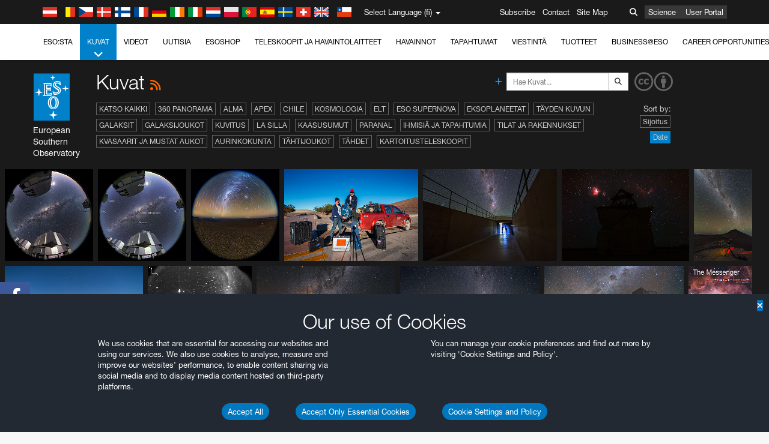

--- FILE ---
content_type: text/html; charset=utf-8
request_url: https://www.eso.org/public/finland/images/viewall/list/30/?sort=-release_date
body_size: 24234
content:
<!DOCTYPE html>


<html lang="fi">
<head prefix="og: http://ogp.me/ns# fb: http://ogp.me/ns/fb#">
<meta charset="utf-8">
<meta http-equiv="X-UA-Compatible" content="IE=edge">
<meta name="viewport" content="width=device-width, initial-scale=1">
<base target="_top" />
<meta name="robots" content="index,follow" />

<meta name="description" content="Kuvat" />

<meta name="author" content="information@eso.org" />
<meta name="description" content="ESO, European Organisation for Astronomical Research in the Southern Hemisphere" />
<meta name="keywords" content="ESO, eso.org, Astronomy, Astrophysics, Astronomie, Suedsternwarte, telescopes, detectors, comets, planets, stars, galaxies, nebulae, universe, NTT, VLT, VLTI, ALMA, ELT, La Silla, Paranal, Garching, Chile" />
<meta name="statvooVerification" content="f546f5bccd3fb7f8c5d8e97c6beab814" />


<link rel="alternate" href="https://www.eso.org/public/images/viewall/list/30/" hreflang="x-default" /><link rel="alternate" href="https://www.eso.org/public/australia/images/viewall/list/30/" hreflang="en-au" /><link rel="alternate" href="https://www.eso.org/public/unitedkingdom/images/viewall/list/30/" hreflang="en-gb" /><link rel="alternate" href="https://www.eso.org/public/ireland/images/viewall/list/30/" hreflang="en-ie" /><link rel="alternate" href="https://www.eso.org/public/czechrepublic/images/viewall/list/30/" hreflang="cs" /><link rel="alternate" href="https://www.eso.org/public/denmark/images/viewall/list/30/" hreflang="da" /><link rel="alternate" href="https://www.eso.org/public/netherlands/images/viewall/list/30/" hreflang="nl" /><link rel="alternate" href="https://www.eso.org/public/belgium-nl/images/viewall/list/30/" hreflang="nl-be" /><link rel="alternate" href="https://www.eso.org/public/finland/images/viewall/list/30/" hreflang="fi" /><link rel="alternate" href="https://www.eso.org/public/france/images/viewall/list/30/" hreflang="fr" /><link rel="alternate" href="https://www.eso.org/public/belgium-fr/images/viewall/list/30/" hreflang="fr-be" /><link rel="alternate" href="https://www.eso.org/public/switzerland-fr/images/viewall/list/30/" hreflang="fr-ch" /><link rel="alternate" href="https://www.eso.org/public/germany/images/viewall/list/30/" hreflang="de" /><link rel="alternate" href="https://www.eso.org/public/austria/images/viewall/list/30/" hreflang="de-at" /><link rel="alternate" href="https://www.eso.org/public/belgium-de/images/viewall/list/30/" hreflang="de-be" /><link rel="alternate" href="https://www.eso.org/public/switzerland-de/images/viewall/list/30/" hreflang="de-ch" /><link rel="alternate" href="https://www.eso.org/public/italy/images/viewall/list/30/" hreflang="it" /><link rel="alternate" href="https://www.eso.org/public/switzerland-it/images/viewall/list/30/" hreflang="it-ch" /><link rel="alternate" href="https://www.eso.org/public/poland/images/viewall/list/30/" hreflang="pl" /><link rel="alternate" href="https://www.eso.org/public/portugal/images/viewall/list/30/" hreflang="pt" /><link rel="alternate" href="https://www.eso.org/public/spain/images/viewall/list/30/" hreflang="es" /><link rel="alternate" href="https://www.eso.org/public/chile/images/viewall/list/30/" hreflang="es-cl" /><link rel="alternate" href="https://www.eso.org/public/sweden/images/viewall/list/30/" hreflang="sv" />

<link href="https://mastodon.social/@esoastronomy" rel="me">
<link rel="shortcut icon" href="https://www.eso.org/public/archives/favicon.ico" />

<title>Kuvat | ESO Suomi</title>






<!-- fonts.com tracker -->
<style type="text/css">
    @import url("https://fast.fonts.net/t/1.css?apiType=css&projectid=03892b9b-79f6-4f01-9746-af912ebf5e47");
</style>

<link href="/public/archives/djp/css/main.01d86ad5297f.css" rel="stylesheet" type="text/css" />

<link href="https://feeds.feedburner.com/EsoTopNews" rel="alternate" type="application/rss+xml" title="ESO Top News" />
<link href="https://feeds.feedburner.com/EsoAnnouncements" rel="alternate" type="application/rss+xml" title="ESO Announcements" />
<link href="https://feeds.feedburner.com/ESOcast" rel="alternate" type="application/rss+xml" title="ESOCast" />
<link href="https://recruitment.eso.org/jobs.rss" rel="alternate" type="application/rss+xml" title="Jobs@ESO" />
<link href="https://www.eso.org/public/blog/feed/" rel="alternate" type="application/rss+xml" title="ESOblog" />


<!--[if lte IE 9]>
	<script type="text/javascript" src="/public/archives/djp/js/ie8compat.4841020d40d6.js" charset="utf-8"></script>
	<script src="//oss.maxcdn.com/respond/1.4.2/respond.min.js"></SCRIpt>
	<script src="//oss.maxcdn.com/html5shiv/3.7.2/html5shiv.min.js"></script>
<![endif]-->


<meta name="twitter:card" content="summary" />

<meta name="twitter:site" content="@ESO" />
<meta name="twitter:creator" content="@ESO" />



















    <meta property="og:title" content="Kuvat" />

</head>

<body>

<nav class="navbar-general-wrapper" role="navigation">
	<div class="navbar-general">
		<div class="minilogo">
			<a href="/public/">
				<div class="sprites-esologo-23-30" title="European Organisation for Astronomical Research in the Southern Hemisphere"></div>
			</a>
		</div>
		<div id="select-language">
			<div class="flags">
				<div title="Austria" class="sprites-flag_at"></div>
				<div title="Belgium" class="sprites-flag_be"></div>
				<div title="Czechia" class="sprites-flag_cz"></div>
				<div title="Denmark" class="sprites-flag_da"></div>
				<div title="Finland" class="sprites-flag_fi"></div>
				<div title="France" class="sprites-flag_fr"></div>
				<div title="Germany" class="sprites-flag_de"></div>
				<div title="Ireland" class="sprites-flag_ie"></div>
				<div title="Italy" class="sprites-flag_it"></div>
				<div title="Netherlands" class="sprites-flag_nl"></div>
				<div title="Poland" class="sprites-flag_pl"></div>
				<div title="Portugal" class="sprites-flag_pt"></div>
				<div title="Spain" class="sprites-flag_es"></div>
				<div title="Sweden" class="sprites-flag_sv"></div>
				<div title="Switzerland" class="sprites-flag_ch"></div>
				<div title="UK" class="sprites-flag_gb"></div>
				<div style="margin-left: 8px" title="Chile" class="sprites-flag_cl"></div>
			</div>
			<div class="languages">
				<div class="language-button">
					<span class="language-text">Select Language (fi)</span>
					<div class="language-flag"><div title="fi" class="flag sprites-flag_fi">&nbsp;</div><span> (fi)</span></div>
					<span class="caret"></span>
				</div>
				<ul class="languages-dropdown" role="menu">
				
					
					
					<li class="language"><a role="menuitem" href="/public/images/viewall/list/30/?lang"><div title="International English" class="flag sprites-flag_en">&nbsp;</div>International English</a></li>
					
				
					
					
					<li class="language"><a role="menuitem" href="/public/denmark/images/viewall/list/30/?lang"><div title="Dansk" class="flag sprites-flag_da">&nbsp;</div>Dansk</a></li>
					
				
					
					
					<li class="language"><a role="menuitem" href="/public/germany/images/viewall/list/30/?lang"><div title="Deutsch" class="flag sprites-flag_de">&nbsp;</div>Deutsch</a></li>
					
				
					
					
					<li class="language"><a role="menuitem" href="/public/belgium-de/images/viewall/list/30/?lang"><div title="Deutsch (Belgien)" class="flag sprites-flag_be">&nbsp;</div>Deutsch (Belgien)</a></li>
					
				
					
					
					<li class="language"><a role="menuitem" href="/public/switzerland-de/images/viewall/list/30/?lang"><div title="Deutsch (Schweiz)" class="flag sprites-flag_ch">&nbsp;</div>Deutsch (Schweiz)</a></li>
					
				
					
					
					<li class="language"><a role="menuitem" href="/public/austria/images/viewall/list/30/?lang"><div title="Deutsch (Österreich)" class="flag sprites-flag_at">&nbsp;</div>Deutsch (Österreich)</a></li>
					
				
					
					
					<li class="language"><a role="menuitem" href="/public/australia/images/viewall/list/30/?lang"><div title="English (Australia)" class="flag sprites-flag_au">&nbsp;</div>English (Australia)</a></li>
					
				
					
					
					<li class="language"><a role="menuitem" href="/public/ireland/images/viewall/list/30/?lang"><div title="English (Ireland)" class="flag sprites-flag_ie">&nbsp;</div>English (Ireland)</a></li>
					
				
					
					
					<li class="language"><a role="menuitem" href="/public/unitedkingdom/images/viewall/list/30/?lang"><div title="English (UK)" class="flag sprites-flag_gb">&nbsp;</div>English (UK)</a></li>
					
				
					
					
					<li class="language"><a role="menuitem" href="/public/spain/images/viewall/list/30/?lang"><div title="Español" class="flag sprites-flag_es">&nbsp;</div>Español</a></li>
					
				
					
					
					<li class="language"><a role="menuitem" href="/public/chile/images/viewall/list/30/?lang"><div title="Español (Chile)" class="flag sprites-flag_cl">&nbsp;</div>Español (Chile)</a></li>
					
				
					
					
					<li class="language"><a role="menuitem" href="/public/france/images/viewall/list/30/?lang"><div title="Français" class="flag sprites-flag_fr">&nbsp;</div>Français</a></li>
					
				
					
					
					<li class="language"><a role="menuitem" href="/public/belgium-fr/images/viewall/list/30/?lang"><div title="Français (Belgique)" class="flag sprites-flag_be">&nbsp;</div>Français (Belgique)</a></li>
					
				
					
					
					<li class="language"><a role="menuitem" href="/public/switzerland-fr/images/viewall/list/30/?lang"><div title="Français (Suisse)" class="flag sprites-flag_ch">&nbsp;</div>Français (Suisse)</a></li>
					
				
					
					
					<li class="language"><a role="menuitem" href="/public/italy/images/viewall/list/30/?lang"><div title="Italiano" class="flag sprites-flag_it">&nbsp;</div>Italiano</a></li>
					
				
					
					
					<li class="language"><a role="menuitem" href="/public/switzerland-it/images/viewall/list/30/?lang"><div title="Italiano (Svizzera)" class="flag sprites-flag_ch">&nbsp;</div>Italiano (Svizzera)</a></li>
					
				
					
					
					<li class="language"><a role="menuitem" href="/public/netherlands/images/viewall/list/30/?lang"><div title="Nederlands" class="flag sprites-flag_nl">&nbsp;</div>Nederlands</a></li>
					
				
					
					
					<li class="language"><a role="menuitem" href="/public/belgium-nl/images/viewall/list/30/?lang"><div title="Nederlands (België)" class="flag sprites-flag_be">&nbsp;</div>Nederlands (België)</a></li>
					
				
					
					
					<li class="language"><a role="menuitem" href="/public/poland/images/viewall/list/30/?lang"><div title="Polski" class="flag sprites-flag_pl">&nbsp;</div>Polski</a></li>
					
				
					
					
					<li class="language"><a role="menuitem" href="/public/portugal/images/viewall/list/30/?lang"><div title="Português" class="flag sprites-flag_pt">&nbsp;</div>Português</a></li>
					
				
					
					
					<li class="language selected"><a role="menuitem" href="/public/finland/images/viewall/list/30/?lang"><div title="Suomi" class="flag sprites-flag_fi">&nbsp;</div>Suomi</a></li>
					
				
					
					
					<li class="language"><a role="menuitem" href="/public/sweden/images/viewall/list/30/?lang"><div title="Svenska" class="flag sprites-flag_sv">&nbsp;</div>Svenska</a></li>
					
				
					
					
					<li class="language"><a role="menuitem" href="/public/czechrepublic/images/viewall/list/30/?lang"><div title="Česky" class="flag sprites-flag_cs">&nbsp;</div>Česky</a></li>
					
				
				</ul>
			</div>
		</div>
		<div class="sections">
			<a href="https://www.eso.org/sci.html">Science</a>
			<a href="/UserPortal/">User Portal</a>
			
		</div>
		<div class="searchbox">
			<button type="button" class="btn btn-default" id="searchbox-button">
				<span class="fa fa-search"></span>
			</button>
			<div id="searchbox-dropdown">
				<form action="/public/search/" method="get" class="form-inline" role="search">
					<div class="form-group">
						<div class="input-group">
							<input type="text" value="" placeholder="Hae..." name="q" class="form-control">
							<span class="input-group-btn">
								<button class="btn btn-default" type="submit"><span class="fa fa-search"></span></button>
							</span>
						</div>

							<!-- </span> -->
						<!-- </div> -->
					</div>
				</form>
			</div>
		</div>
		<div class="links">
			<a href="/public/outreach/newsletters/esonews/">Subscribe</a>
			<a href="/public/about-eso/travel/">Contact</a>
			<a href="/public/sitemap/">Site Map</a>
		</div>
	</div>
</nav>



<nav class="main-menu-wrapper" role="navigation">
	<div class="main-menu">
		<div class="mobile-menu clearfix">
			<button class="menu-trigger"><span class="fa fa-navicon"></span> Avaa valikko</button>
		</div>
		



<ul class="level0 mainmenu-aim">

    <li><a href="/public/about-eso/">ESO:sta<span class="fa fa-angle-down level0-children-arrows"></span></a>
    
    <span class="mobile-children">
        <span class="fa fa-angle-down"></span>
    </span>
    <div class="level1-wrapper">
        <div class="level1">
            <ul id="submenu-aim-2" class="submenu-aim">
            

<li class=""><a href="/public/about-eso/organisation/">
        Organisaatio
        
    </a></li><li class=""><a href="/public/about-eso/mission-vision-values-strategy/">
        Mission-Vision-Values-Strategy
        
    </a></li><li class=""><a href="/public/about-eso/dg-office/">
        Pääjohtaja
        
    </a></li><li class=""><a href="/public/about-eso/committees.html">
        ESO:n hallintoelimet
        
    </a></li><li class="submenu"><a href="/public/about-eso/memberstates/">
        Jäsenvaltiot ja kumppanit
        
            <span class="desktop-children topmenu-arrow fa fa-angle-right"></span></a><span class="mobile-children"><span class="fa fa-angle-down"></span></span><ul id="submenu-aim-7" class="submenu-aim sublevel"><li class=""><a href="/public/about-eso/memberstates/austrianinvolvement/">
        Itävalta
        
    </a></li><li class=""><a href="/public/about-eso/memberstates/belgianinvolvement/">
        Belgia
        
    </a></li><li class=""><a href="/public/about-eso/memberstates/czechinvolvement/">
        Tšekki
        
    </a></li><li class=""><a href="/public/about-eso/memberstates/danishinvolvement/">
        Tanska
        
    </a></li><li class=""><a href="/public/about-eso/memberstates/finnishinvolvement/">
        Suomi
        
    </a></li><li class=""><a href="/public/about-eso/memberstates/frenchinvolvement/">
        Ranska
        
    </a></li><li class=""><a href="/public/about-eso/memberstates/germaninvolvement/">
        Saksa
        
    </a></li><li class=""><a href="/public/about-eso/memberstates/irishinvolvement/">
        Irlanti
        
    </a></li><li class=""><a href="/public/about-eso/memberstates/italianinvolvement/">
        Italia
        
    </a></li><li class=""><a href="/public/about-eso/memberstates/dutchinvolvement/">
        Alankomaat
        
    </a></li><li class=""><a href="/public/about-eso/memberstates/polishinvolvement/">
        Puola
        
    </a></li><li class=""><a href="/public/about-eso/memberstates/portugueseinvolvement/">
        Portugali
        
    </a></li><li class=""><a href="/public/about-eso/memberstates/spanishinvolvement/">
        Espanja
        
    </a></li><li class=""><a href="/public/about-eso/memberstates/swedishinvolvement/">
        Ruotsi
        
    </a></li><li class=""><a href="/public/about-eso/memberstates/swissinvolvement/">
        Sveitsi
        
    </a></li><li class=""><a href="/public/about-eso/memberstates/britishinvolvement/">
        Iso-Britannia
        
    </a></li><li class=""><a href="/public/about-eso/strategicpartners/australianinvolvement/">
        Australia (kumppani)
        
    </a></li></ul></li><li class="submenu"><a href="/public/about-eso/eso-and-chile/">
        ESO & Chile
        
            <span class="desktop-children topmenu-arrow fa fa-angle-right"></span></a><span class="mobile-children"><span class="fa fa-angle-down"></span></span><ul id="submenu-aim-25" class="submenu-aim sublevel"><li class=""><a href="/public/about-eso/eso-and-chile/representation-office-chile/">
        ESO Representation Office in Chile
        
    </a></li></ul></li><li class="submenu"><a href="/public/about-eso/travel/">
        Matkat ja kontaktit
        
            <span class="desktop-children topmenu-arrow fa fa-angle-right"></span></a><span class="mobile-children"><span class="fa fa-angle-down"></span></span><ul id="submenu-aim-27" class="submenu-aim sublevel"><li class=""><a href="/public/about-eso/travel/garching/">
        Matkusta ESO:n päämajaan
        
    </a></li><li class=""><a href="/public/about-eso/travel/vitacura/">
        Matkusta Vitacuran toimistoon
        
    </a></li><li class=""><a href="/public/about-eso/travel/guesthouse/">
        Matkusta vierasasunnolle
        
    </a></li><li class=""><a href="/public/about-eso/travel/lasilla/">
        Matkusta La Sillalle
        
    </a></li><li class=""><a href="/public/about-eso/travel/laserena/">
        Matkusta La Serenaan
        
    </a></li><li class=""><a href="/public/about-eso/travel/paranal/">
        Matkusta Paranalille
        
    </a></li><li class=""><a href="/public/about-eso/travel/antofagasta/">
        Matkusta Antofagastaan
        
    </a></li><li class=""><a href="/public/about-eso/travel/chajnantor/">
        Matkusta Chajnantoriin
        
    </a></li><li class=""><a href="/public/about-eso/travel/elt/">
        Travel to ELT Armazones
        
    </a></li></ul></li><li class="submenu"><a href="/public/about-eso/visitors/">
        Vierailut ESO:n rakennuksille
        
            <span class="desktop-children topmenu-arrow fa fa-angle-right"></span></a><span class="mobile-children"><span class="fa fa-angle-down"></span></span><ul id="submenu-aim-37" class="submenu-aim sublevel"><li class=""><a href="/public/about-eso/visitors/paranal/">
        Viikonloppuvierailut Paranalille
        
    </a></li><li class=""><a href="/public/about-eso/visitors/lasilla/">
        Viikonloppuvierailut La Sillalle
        
    </a></li><li class=""><a href="/public/outreach/pressmedia/mediavisits/">
        Lehdistövierailut
        
    </a></li><li class=""><a href="/public/about-eso/visitors/virtual-tours/">
        Virtual Visits
        
    </a></li></ul></li><li class=""><a href="/public/about-eso/societal-benefits/">
        ESO and Society
        
    </a></li><li class=""><a href="/public/about-eso/architecture/">
        Architecture at ESO
        
    </a></li><li class=""><a href="/public/about-eso/timeline/">
        Aikajana
        
    </a></li><li class="submenu"><a class="no-link children" href="#">
        Kestävyys
        
            <span class="desktop-children topmenu-arrow fa fa-angle-right"></span></a><span class="mobile-children"><span class="fa fa-angle-down"></span></span><ul id="submenu-aim-45" class="submenu-aim sublevel"><li class=""><a href="/public/about-eso/sustainability/green/">
        Ympäristön kestävyys ESO:ssa
        
    </a></li><li class=""><a href="/public/about-eso/sustainability/eso-un-sdgs/">
        ESO ja YK:n kestävän kehityksen tavoitteet
        
    </a></li><li class=""><a href="/public/about-eso/sustainability/dei-at-eso/">
        Monimuotoisuus, oikeudenmukaisuus ja inkluusio
        
    </a></li></ul></li><li class=""><a href="/public/about-eso/dark-skies-preservation/">
        Pimeän taivaan säilyttäminen
        
    </a></li><li class=""><a href="/public/about-eso/privacy/">
        Terms and Conditions
        
    </a></li>

            </ul>
        </div>
    </div>
    
    </li>

    <li class="current current-leaf"><a href="/public/images/">Kuvat<span class="fa fa-angle-down level0-children-arrows"></span></a>
    
    <span class="mobile-children">
        <span class="fa fa-angle-down"></span>
    </span>
    <div class="level1-wrapper">
        <div class="level1">
            <ul id="submenu-aim-51" class="submenu-aim selected">
            

<li class=""><a href="/public/images/search/">
        Tarkempi haku
        
    </a></li><li class=""><a href="/public/images/comparisons/">
        Kuvavertailut
        
    </a></li><li class=""><a href="/public/images/potw/">
        Viikon kuva
        
    </a></li><li class=""><a href="/public/copyright/">
        ESO:n kuvien ja videoiden käyttö
        
    </a></li>

            </ul>
        </div>
    </div>
    
    </li>

    <li><a href="/public/videos/">Videot<span class="fa fa-angle-down level0-children-arrows"></span></a>
    
    <span class="mobile-children">
        <span class="fa fa-angle-down"></span>
    </span>
    <div class="level1-wrapper">
        <div class="level1">
            <ul id="submenu-aim-56" class="submenu-aim">
            

<li class=""><a href="/public/videos/search/">
        Tarkempi haku
        
    </a></li><li class=""><a href="/public/copyright/">
        Usage of ESO Videos and Images
        
    </a></li><li class=""><a href="/public/videoformats/">
        Video Formats
        
    </a></li>

            </ul>
        </div>
    </div>
    
    </li>

    <li><a href="/public/news/">Uutisia<span class="fa fa-angle-down level0-children-arrows"></span></a>
    
    <span class="mobile-children">
        <span class="fa fa-angle-down"></span>
    </span>
    <div class="level1-wrapper">
        <div class="level1">
            <ul id="submenu-aim-60" class="submenu-aim">
            

<li class=""><a href="/public/news/">
        Lehdistötiedotteet
        
    </a></li><li class=""><a href="/public/announcements/">
        Ilmoitukset
        
    </a></li><li class=""><a href="https://www.eso.org/public/blog/">
        ESOblog
        
    </a></li><li class="submenu"><a href="/public/outreach/pressmedia/">
        Lehdistöhuone
        
            <span class="desktop-children topmenu-arrow fa fa-angle-right"></span></a><span class="mobile-children"><span class="fa fa-angle-down"></span></span><ul id="submenu-aim-64" class="submenu-aim sublevel"><li class=""><a href="/public/outreach/pressmedia/mediavisits/">
        Lehdistövierailut
        
    </a></li><li class=""><a href="/public/copyright/">
        Tekijänoikeusilmoitus
        
    </a></li></ul></li><li class=""><a href="/public/newsletters/">
        ESO:n uutiskirjeet
        
    </a></li>

            </ul>
        </div>
    </div>
    
    </li>

    <li><a href="/public/shop/">ESOshop<span class="fa fa-angle-down level0-children-arrows"></span></a>
    
    <span class="mobile-children">
        <span class="fa fa-angle-down"></span>
    </span>
    <div class="level1-wrapper">
        <div class="level1">
            <ul id="submenu-aim-68" class="submenu-aim">
            

<li class="submenu"><a href="/public/shop/category/">
        Osta tuotteita
        
            <span class="desktop-children topmenu-arrow fa fa-angle-right"></span></a><span class="mobile-children"><span class="fa fa-angle-down"></span></span><ul id="submenu-aim-69" class="submenu-aim sublevel"><li class=""><a href="/public/shop/category/annualreport/">
        Vuosikertomukset
        
    </a></li><li class=""><a href="/public/shop/category/apparel/">
        Asusteet
        
    </a></li><li class=""><a href="/public/shop/category/book/">
        Kirjat
        
    </a></li><li class=""><a href="/public/shop/category/brochure/">
        Esitteet
        
    </a></li><li class=""><a href="/public/shop/category/calendar/">
        Kalenterit
        
    </a></li><li class=""><a href="/public/shop/category/capjournal/">
        CAPjournalit
        
    </a></li><li class=""><a href="/public/shop/category/conferenceitem/">
        Konferenssit
        
    </a></li><li class=""><a href="/public/shop/category/media/">
        DVD/Blu-ray/CD
        
    </a></li><li class=""><a href="/public/shop/category/supernovaactivity/">
        ESO Supernova Activities
        
    </a></li><li class=""><a href="/public/shop/category/flyer/">
        Mainoslehtiset
        
    </a></li><li class=""><a href="/public/shop/category/handout/">
        Esitteet
        
    </a></li><li class=""><a href="/public/shop/category/map/">
        Kartat
        
    </a></li><li class=""><a href="/public/shop/category/merchandise/">
        Kauppatavara
        
    </a></li><li class=""><a href="/public/shop/category/mountedimage/">
        Kehystetyt kuvat
        
    </a></li><li class=""><a href="/public/shop/category/postcard/">
        Postikortit
        
    </a></li><li class=""><a href="/public/shop/category/printedposter/">
        Julisteet
        
    </a></li><li class=""><a href="/public/shop/category/technicaldocument/">
        Raportit
        
    </a></li><li class=""><a href="/public/shop/category/sticker/">
        Tarrat
        
    </a></li></ul></li><li class=""><a href="/public/shop/cart/">
        Tarkastele ostoskoria
        
    </a></li><li class=""><a href="/public/shop/checkout/">
        Maksa tuotteet
        
    </a></li><li class="submenu"><a href="/public/shopinfo/">
        Tietoja
        
            <span class="desktop-children topmenu-arrow fa fa-angle-right"></span></a><span class="mobile-children"><span class="fa fa-angle-down"></span></span><ul id="submenu-aim-90" class="submenu-aim sublevel"><li class=""><a href="/public/shopinfo/bulk_orders/">
        Suurtilaukset
        
    </a></li><li class=""><a href="/public/shopinfo/">
        Ostamisen vaiheet
        
    </a></li><li class=""><a href="/public/shopinfo/payment/">
        Maksaminen
        
    </a></li><li class=""><a href="/public/shopinfo/shipping/">
        Toimitus
        
    </a></li><li class=""><a href="/public/shopinfo/shopstaff/">
        Henkilökunnan ostot
        
    </a></li><li class=""><a href="/public/shopinfo/terms/">
        Myyntiehdot
        
    </a></li></ul></li><li class=""><a href="/public/shop/freeorder/">
        Ilmaismateriaali opettajille ja tiedotusvälineille
        
    </a></li>

            </ul>
        </div>
    </div>
    
    </li>

    <li><a href="/public/teles-instr/">Teleskoopit ja havaintolaitteet<span class="fa fa-angle-down level0-children-arrows"></span></a>
    
    <span class="mobile-children">
        <span class="fa fa-angle-down"></span>
    </span>
    <div class="level1-wrapper">
        <div class="level1">
            <ul id="submenu-aim-98" class="submenu-aim">
            

<li class="submenu"><a href="/public/teles-instr/paranal-observatory/">
        Paranal Observatory
        
            <span class="desktop-children topmenu-arrow fa fa-angle-right"></span></a><span class="mobile-children"><span class="fa fa-angle-down"></span></span><ul id="submenu-aim-99" class="submenu-aim sublevel"><li class="submenu"><a href="/public/teles-instr/paranal-observatory/vlt/">
        VLT-teleskooppi
        
            <span class="desktop-children topmenu-arrow fa fa-angle-right"></span></a><span class="mobile-children"><span class="fa fa-angle-down"></span></span><ul id="submenu-aim-100" class="submenu-aim sublevel"><li class="submenu"><a href="/public/teles-instr/paranal-observatory/vlt/vlt-instr/">
        VLT-havaintolaitteet
        
            <span class="desktop-children topmenu-arrow fa fa-angle-right"></span></a><span class="mobile-children"><span class="fa fa-angle-down"></span></span><ul id="submenu-aim-101" class="submenu-aim sublevel"><li class=""><a href="/public/teles-instr/paranal-observatory/vlt/vlt-instr/4lgsf/">
        4LGSF
        
    </a></li><li class=""><a href="/public/teles-instr/paranal-observatory/vlt/vlt-instr/cubes/">
        CUBES
        
    </a></li><li class=""><a href="/public/teles-instr/paranal-observatory/vlt/vlt-instr/crires+/">
        CRIRES+
        
    </a></li><li class=""><a href="/public/teles-instr/paranal-observatory/vlt/vlt-instr/espresso/">
        ESPRESSO
        
    </a></li><li class=""><a href="/public/teles-instr/paranal-observatory/vlt/vlt-instr/eris/">
        ERIS
        
    </a></li><li class=""><a href="/public/teles-instr/paranal-observatory/vlt/vlt-instr/flames/">
        FLAMES
        
    </a></li><li class=""><a href="/public/teles-instr/paranal-observatory/vlt/vlt-instr/fors/">
        FORS1 and FORS2
        
    </a></li><li class=""><a href="/public/teles-instr/paranal-observatory/vlt/vlt-instr/hawk-i/">
        HAWK-I
        
    </a></li><li class=""><a href="/public/teles-instr/paranal-observatory/vlt/vlt-instr/kmos/">
        KMOS
        
    </a></li><li class=""><a href="/public/teles-instr/paranal-observatory/vlt/vlt-instr/mavis/">
        MAVIS
        
    </a></li><li class=""><a href="/public/teles-instr/paranal-observatory/vlt/vlt-instr/moons/">
        MOONS
        
    </a></li><li class=""><a href="/public/teles-instr/paranal-observatory/vlt/vlt-instr/muse/">
        MUSE
        
    </a></li><li class=""><a href="/public/teles-instr/paranal-observatory/vlt/vlt-instr/sphere/">
        SPHERE
        
    </a></li><li class=""><a href="/public/teles-instr/paranal-observatory/vlt/vlt-instr/uves/">
        UVES
        
    </a></li><li class=""><a href="/public/teles-instr/paranal-observatory/vlt/vlt-instr/visir/">
        VISIR
        
    </a></li><li class=""><a href="/public/teles-instr/paranal-observatory/vlt/vlt-instr/x-shooter/">
        X-shooter
        
    </a></li></ul></li><li class="submenu"><a href="/public/teles-instr/paranal-observatory/vlt/vlti/">
        VLT Interferometer
        
            <span class="desktop-children topmenu-arrow fa fa-angle-right"></span></a><span class="mobile-children"><span class="fa fa-angle-down"></span></span><ul id="submenu-aim-118" class="submenu-aim sublevel"><li class=""><a href="/public/teles-instr/paranal-observatory/vlt/vlt-instr/gravity+/">
        GRAVITY+
        
    </a></li><li class=""><a href="/public/teles-instr/paranal-observatory/vlt/vlt-instr/gravity/">
        GRAVITY
        
    </a></li><li class=""><a href="/public/teles-instr/paranal-observatory/vlt/vlt-instr/matisse/">
        MATISSE
        
    </a></li><li class=""><a href="/public/teles-instr/paranal-observatory/vlt/vlt-instr/naomi/">
        NAOMI
        
    </a></li><li class=""><a href="/public/teles-instr/paranal-observatory/vlt/vlt-instr/pionier/">
        PIONIER
        
    </a></li></ul></li><li class=""><a href="/public/teles-instr/paranal-observatory/vlt/auxiliarytelescopes/">
        Aputeleskoopit
        
    </a></li></ul></li><li class="submenu"><a href="/public/teles-instr/paranal-observatory/surveytelescopes/">
        Kartoitusteleskoopit
        
            <span class="desktop-children topmenu-arrow fa fa-angle-right"></span></a><span class="mobile-children"><span class="fa fa-angle-down"></span></span><ul id="submenu-aim-125" class="submenu-aim sublevel"><li class="submenu"><a href="/public/teles-instr/paranal-observatory/surveytelescopes/vista/">
        VISTA
        
            <span class="desktop-children topmenu-arrow fa fa-angle-right"></span></a><span class="mobile-children"><span class="fa fa-angle-down"></span></span><ul id="submenu-aim-126" class="submenu-aim sublevel"><li class=""><a href="/public/teles-instr/paranal-observatory/surveytelescopes/vista/mirror/">
        VISTA-peili
        
    </a></li><li class=""><a href="/public/teles-instr/paranal-observatory/surveytelescopes/vista/4most/">
        4MOST
        
    </a></li><li class=""><a href="/public/teles-instr/paranal-observatory/surveytelescopes/vista/surveys/">
        VISTA-kartoitukset
        
    </a></li><li class=""><a href="/public/teles-instr/paranal-observatory/surveytelescopes/vista/consortium/">
        VISTA-konsortio
        
    </a></li></ul></li><li class="submenu"><a href="/public/teles-instr/paranal-observatory/surveytelescopes/vst/">
        VST
        
            <span class="desktop-children topmenu-arrow fa fa-angle-right"></span></a><span class="mobile-children"><span class="fa fa-angle-down"></span></span><ul id="submenu-aim-131" class="submenu-aim sublevel"><li class=""><a href="/public/teles-instr/paranal-observatory/surveytelescopes/vst/mirror/">
        The VST mirrors
        
    </a></li><li class=""><a href="/public/teles-instr/paranal-observatory/surveytelescopes/vst/camera/">
        OmegaCAM
        
    </a></li><li class=""><a href="/public/teles-instr/paranal-observatory/surveytelescopes/vst/surveys/">
        VST-kartoitukset
        
    </a></li></ul></li></ul></li><li class=""><a href="/public/teles-instr/paranal-observatory/speculoos/">
        SPECULOOS
        
    </a></li><li class=""><a href="/public/teles-instr/paranal-observatory/ngts/">
        NGTS
        
    </a></li><li class=""><a href="/public/teles-instr/paranal-observatory/ctao/">
        Cherenkov Telescope Array Observatory
        
    </a></li><li class=""><a href="/public/teles-instr/paranal-observatory/oasis/">
        OASIS
        
    </a></li></ul></li><li class="submenu"><a href="/public/teles-instr/lasilla/">
        La Silla Observatory
        
            <span class="desktop-children topmenu-arrow fa fa-angle-right"></span></a><span class="mobile-children"><span class="fa fa-angle-down"></span></span><ul id="submenu-aim-139" class="submenu-aim sublevel"><li class=""><a href="/public/teles-instr/lasilla/swedish/">
        SEST-teleskooppi
        
    </a></li><li class="submenu"><a href="/public/teles-instr/lasilla/ntt/">
        NTT-teleskooppi
        
            <span class="desktop-children topmenu-arrow fa fa-angle-right"></span></a><span class="mobile-children"><span class="fa fa-angle-down"></span></span><ul id="submenu-aim-141" class="submenu-aim sublevel"><li class=""><a href="/public/teles-instr/lasilla/ntt/efosc2/">
        EFOSC2
        
    </a></li><li class=""><a href="/public/teles-instr/lasilla/ntt/sofi/">
        SOFI
        
    </a></li><li class=""><a href="/public/teles-instr/lasilla/ntt/soxs/">
        SOXS
        
    </a></li></ul></li><li class="submenu"><a href="/public/teles-instr/lasilla/36/">
        ESO 3.6-metrin teleskooppi
        
            <span class="desktop-children topmenu-arrow fa fa-angle-right"></span></a><span class="mobile-children"><span class="fa fa-angle-down"></span></span><ul id="submenu-aim-145" class="submenu-aim sublevel"><li class=""><a href="/public/teles-instr/lasilla/36/harps/">
        HARPS
        
    </a></li><li class=""><a href="/public/teles-instr/lasilla/36/nirps/">
        NIRPS
        
    </a></li></ul></li><li class="submenu"><a href="/public/teles-instr/lasilla/mpg22/">
        MPG/ESO 2.2-metrin teleskooppi
        
            <span class="desktop-children topmenu-arrow fa fa-angle-right"></span></a><span class="mobile-children"><span class="fa fa-angle-down"></span></span><ul id="submenu-aim-148" class="submenu-aim sublevel"><li class=""><a href="/public/teles-instr/lasilla/mpg22/feros/">
        FEROS
        
    </a></li><li class=""><a href="/public/teles-instr/lasilla/mpg22/grond/">
        GROND
        
    </a></li><li class=""><a href="/public/teles-instr/lasilla/mpg22/wfi/">
        WFI
        
    </a></li></ul></li><li class="submenu"><a href="/public/teles-instr/lasilla/swiss/">
         Swiss 1.2-metre Leonhard Euler Telescope
        
            <span class="desktop-children topmenu-arrow fa fa-angle-right"></span></a><span class="mobile-children"><span class="fa fa-angle-down"></span></span><ul id="submenu-aim-152" class="submenu-aim sublevel"><li class=""><a href="/public/teles-instr/lasilla/swiss/coralie/">
        CORALIE
        
    </a></li></ul></li><li class=""><a href="/public/teles-instr/lasilla/rem/">
        REM-teleskooppi
        
    </a></li><li class=""><a href="/public/teles-instr/lasilla/trappist/">
        TRAnsiting Planets and PlanetesImals Small Telescope–South
        
    </a></li><li class="submenu"><a href="/public/teles-instr/lasilla/danish154/">
        Tanskalainen 1.54-metrin teleskooppi
        
            <span class="desktop-children topmenu-arrow fa fa-angle-right"></span></a><span class="mobile-children"><span class="fa fa-angle-down"></span></span><ul id="submenu-aim-156" class="submenu-aim sublevel"><li class=""><a href="/public/teles-instr/lasilla/danish154/dfosc/">
        DFOSC
        
    </a></li></ul></li><li class=""><a href="/public/teles-instr/lasilla/tarot/">
        TAROT-teleskooppi
        
    </a></li><li class=""><a href="/public/teles-instr/lasilla/1mschmidt/">
        ESO 1-metrin Schmidt-teleskooppi
        
    </a></li><li class=""><a href="/public/teles-instr/lasilla/152metre/">
        ESO 1.52-metrin teleskooppi
        
    </a></li><li class="submenu"><a href="/public/teles-instr/lasilla/1metre/">
        ESO 1-metrin teleskooppi
        
            <span class="desktop-children topmenu-arrow fa fa-angle-right"></span></a><span class="mobile-children"><span class="fa fa-angle-down"></span></span><ul id="submenu-aim-161" class="submenu-aim sublevel"><li class=""><a href="/public/teles-instr/lasilla/1metre/fideos/">
        FIDEOS
        
    </a></li></ul></li><li class=""><a href="/public/teles-instr/lasilla/05metre/">
        ESO 0.5-metrin teleskooppi
        
    </a></li><li class=""><a href="/public/teles-instr/lasilla/coude/">
        CAT-teleskooppi
        
    </a></li><li class=""><a href="/public/teles-instr/lasilla/marly/">
        MarLy 1-metrin teleskooppi
        
    </a></li><li class=""><a href="/public/teles-instr/lasilla/09metre/">
        Hollantilainen 0.9-metrin teleskooppi
        
    </a></li><li class=""><a href="/public/teles-instr/lasilla/t70/">
        Sveitsiläinen T70-teleskooppi
        
    </a></li><li class=""><a href="/public/teles-instr/lasilla/bochum/">
        Bochumin 0.61-metrin teleskooppi
        
    </a></li><li class=""><a href="/public/teles-instr/lasilla/danish05/">
        Tanskalainen 0.5-metrin teleskooppi
        
    </a></li><li class=""><a href="/public/teles-instr/lasilla/gpo/">
        GPO-teleskooppi
        
    </a></li><li class=""><a href="/public/teles-instr/lasilla/swiss04/">
        Sveitsiläinen 0.4-metrin teleskooppi
        
    </a></li><li class=""><a href="/public/teles-instr/lasilla/marseille/">
        Marseillen 0.36-metrin teleskooppi
        
    </a></li><li class=""><a href="/public/teles-instr/lasilla/grb/">
        Gammapurkausten seurantajärjestelmä
        
    </a></li><li class=""><a href="/public/teles-instr/lasilla/mascara/">
        MASCARA
        
    </a></li><li class=""><a href="/public/teles-instr/lasilla/blackgem/">
        BlackGEM
        
    </a></li><li class=""><a href="/public/teles-instr/lasilla/extra/">
        ExTrA
        
    </a></li><li class=""><a href="/public/teles-instr/lasilla/test-bed/">
        Test-Bed Telescope
        
    </a></li></ul></li><li class="submenu"><a href="/public/teles-instr/alma/">
        ALMA
        
            <span class="desktop-children topmenu-arrow fa fa-angle-right"></span></a><span class="mobile-children"><span class="fa fa-angle-down"></span></span><ul id="submenu-aim-178" class="submenu-aim sublevel"><li class=""><a href="/public/teles-instr/alma/antennas/">
        Antennit
        
    </a></li><li class=""><a href="/public/teles-instr/alma/transporters/">
        Kuljettimet
        
    </a></li><li class=""><a href="/public/teles-instr/alma/interferometry/">
        Interferometria
        
    </a></li><li class=""><a href="/public/teles-instr/alma/receiver-bands/">
        Receiver Bands
        
    </a></li><li class=""><a href="/public/teles-instr/alma/residencia/">
        ALMA Residencia
        
    </a></li><li class=""><a href="/public/teles-instr/alma/wsu/">
        Wideband Sensitivity Upgrade
        
    </a></li><li class=""><a href="/public/teles-instr/apex/">
        APEX
        
    </a></li></ul></li><li class=""><a href="/public/teles-instr/elt/">
        ELT
        
    </a></li><li class="submenu"><a href="/public/teles-instr/technology/">
        Teleskooppien teknologiaa
        
            <span class="desktop-children topmenu-arrow fa fa-angle-right"></span></a><span class="mobile-children"><span class="fa fa-angle-down"></span></span><ul id="submenu-aim-187" class="submenu-aim sublevel"><li class=""><a href="/public/teles-instr/technology/active_optics/">
        Aktiivinen optiikka
        
    </a></li><li class=""><a href="/public/teles-instr/technology/adaptive_optics/">
        Adaptiivinen optiikka
        
    </a></li><li class=""><a href="/public/teles-instr/technology/ifu/">
        Integral Field Units
        
    </a></li><li class=""><a href="/public/teles-instr/technology/interferometry/">
        Interferometria
        
    </a></li><li class=""><a href="/public/teles-instr/technology/spectroscopy/">
        Spectroscopy
        
    </a></li><li class=""><a href="/public/teles-instr/technology/polarimetry/">
        Polarimetry
        
    </a></li></ul></li><li class=""><a href="/public/teles-instr/instruments/">
        Instruments
        
    </a></li>

            </ul>
        </div>
    </div>
    
    </li>

    <li><a href="/public/science/">Havainnot<span class="fa fa-angle-down level0-children-arrows"></span></a>
    
    <span class="mobile-children">
        <span class="fa fa-angle-down"></span>
    </span>
    <div class="level1-wrapper">
        <div class="level1">
            <ul id="submenu-aim-195" class="submenu-aim">
            

<li class=""><a href="/public/science/key-discoveries/">
        ESO Key Astronomical Discoveries
        
    </a></li><li class=""><a href="/public/science/exoplanets/">
        Eksoplaneetat
        
    </a></li><li class=""><a href="/public/science/gravitationalwaves/">
        Gravitational Wave Sources
        
    </a></li><li class="submenu"><a class="no-link children" href="#">
        Black Holes
        
            <span class="desktop-children topmenu-arrow fa fa-angle-right"></span></a><span class="mobile-children"><span class="fa fa-angle-down"></span></span><ul id="submenu-aim-199" class="submenu-aim sublevel"><li class=""><a href="https://www.eso.org/public/science/event-horizon/">
        First image of a black hole
        
    </a></li><li class=""><a href="https://www.eso.org/public/science/EHT-MilkyWay/">
        First image of the Milky Way central black hole
        
    </a></li><li class=""><a href="https://www.eso.org/public/science/gc/">
        More about the black hole at the galactic centre
        
    </a></li></ul></li><li class=""><a href="/public/science/grb/">
        Gammapurkaukset
        
    </a></li><li class=""><a href="/public/science/archive/">
        Tiedeaineiston arkisto
        
    </a></li>

            </ul>
        </div>
    </div>
    
    </li>

    <li><a href="/public/events/">Tapahtumat<span class="fa fa-angle-down level0-children-arrows"></span></a>
    
    <span class="mobile-children">
        <span class="fa fa-angle-down"></span>
    </span>
    <div class="level1-wrapper">
        <div class="level1">
            <ul id="submenu-aim-205" class="submenu-aim">
            

<li class="submenu"><a href="/public/events/exhibitions/">
        Näyttelyt
        
            <span class="desktop-children topmenu-arrow fa fa-angle-right"></span></a><span class="mobile-children"><span class="fa fa-angle-down"></span></span><ul id="submenu-aim-206" class="submenu-aim sublevel"><li class=""><a href="/public/events/exhibitions/perma_exhibitions/">
        ESO:n pysyvät näyttelyt
        
    </a></li></ul></li>

            </ul>
        </div>
    </div>
    
    </li>

    <li><a href="/public/outreach/">Viestintä<span class="fa fa-angle-down level0-children-arrows"></span></a>
    
    <span class="mobile-children">
        <span class="fa fa-angle-down"></span>
    </span>
    <div class="level1-wrapper">
        <div class="level1">
            <ul id="submenu-aim-208" class="submenu-aim">
            

<li class="submenu"><a href="/public/outreach/eduoff/">
        Koulutus
        
            <span class="desktop-children topmenu-arrow fa fa-angle-right"></span></a><span class="mobile-children"><span class="fa fa-angle-down"></span></span><ul id="submenu-aim-209" class="submenu-aim sublevel"><li class=""><a href="https://supernova.eso.org/education/teacher-training/">
        Koulut opettajille
        
    </a></li><li class=""><a href="http://kids.alma.cl/?lang=en">
        ALMA Kids
        
    </a></li></ul></li><li class="submenu"><a class="no-link children" href="#">
        Kumppanuudet
        
            <span class="desktop-children topmenu-arrow fa fa-angle-right"></span></a><span class="mobile-children"><span class="fa fa-angle-down"></span></span><ul id="submenu-aim-212" class="submenu-aim sublevel"><li class=""><a href="/public/outreach/partnerships/eson/">
        ESO Science Outreach Network
        
    </a></li></ul></li><li class=""><a href="/public/outreach/social/">
        Sosiaalinen media
        
    </a></li><li class=""><a href="https://www.eso.org/public/outreach/webcams/">
        Nettikamerat
        
    </a></li><li class=""><a href="https://supernova.eso.org/">
        ESO Supernova
        
    </a></li><li class=""><a href="/public/outreach/ai-disclaimer/">
        AI Disclaimer
        
    </a></li>

            </ul>
        </div>
    </div>
    
    </li>

    <li><a href="/public/products/">Tuotteet<span class="fa fa-angle-down level0-children-arrows"></span></a>
    
    <span class="mobile-children">
        <span class="fa fa-angle-down"></span>
    </span>
    <div class="level1-wrapper">
        <div class="level1">
            <ul id="submenu-aim-218" class="submenu-aim">
            

<li class="submenu"><a class="no-link children" href="#">
        Audiovisual and multimedia
        
            <span class="desktop-children topmenu-arrow fa fa-angle-right"></span></a><span class="mobile-children"><span class="fa fa-angle-down"></span></span><ul id="submenu-aim-219" class="submenu-aim sublevel"><li class=""><a href="/public/products/models3d/">
        3D models
        
    </a></li><li class=""><a href="/public/products/music/">
        Music
        
    </a></li><li class=""><a href="/public/products/planetariumshows/">
        Planetarium shows
        
    </a></li><li class=""><a href="/public/products/presentations/">
        Esitelmät
        
    </a></li><li class=""><a href="/public/products/soundscapes/">
        Soundscapes
        
    </a></li><li class=""><a href="https://www.eso.org/public/products/virtualbackgrounds/">
        Virtual Backgrounds
        
    </a></li><li class=""><a href="/public/products/virtualtours/">
        Virtuaalikierrokset
        
    </a></li></ul></li><li class="submenu"><a class="no-link children" href="#">
        Print products
        
            <span class="desktop-children topmenu-arrow fa fa-angle-right"></span></a><span class="mobile-children"><span class="fa fa-angle-down"></span></span><ul id="submenu-aim-227" class="submenu-aim sublevel"><li class=""><a href="/public/products/annualreports/">
        Vuosikertomukset
        
    </a></li><li class=""><a href="/public/products/books/">
        Kirjat
        
    </a></li><li class=""><a href="/public/products/brochures/">
        Esitteet
        
    </a></li><li class=""><a href="/public/products/calendars/">
        Kalenterit
        
    </a></li><li class=""><a href="/public/products/flyers/">
        Mainoslehtiset
        
    </a></li><li class=""><a href="/public/products/maps/">
        Kartat
        
    </a></li><li class=""><a href="/public/products/presskits/">
        Press kits
        
    </a></li><li class=""><a href="/public/products/postcards/">
        Postikortit
        
    </a></li><li class=""><a href="/public/products/stickers/">
        Tarrat
        
    </a></li><li class=""><a href="/public/products/print_posters/">
        Printed posters
        
    </a></li><li class=""><a href="/public/products/papermodels/">
        Paper models
        
    </a></li></ul></li><li class="submenu"><a href="/public/products/merchandise/">
        Kauppatavara
        
            <span class="desktop-children topmenu-arrow fa fa-angle-right"></span></a><span class="mobile-children"><span class="fa fa-angle-down"></span></span><ul id="submenu-aim-239" class="submenu-aim sublevel"><li class=""><a href="/public/products/merchandise/">
        Kauppatavara
        
    </a></li><li class=""><a href="/public/products/apparel/">
        Asusteet
        
    </a></li><li class=""><a href="/public/products/mountedimages/">
        Mounted images
        
    </a></li></ul></li><li class="submenu"><a class="no-link children" href="#">
        Electronic products
        
            <span class="desktop-children topmenu-arrow fa fa-angle-right"></span></a><span class="mobile-children"><span class="fa fa-angle-down"></span></span><ul id="submenu-aim-243" class="submenu-aim sublevel"><li class=""><a href="/public/products/elec_posters/">
        Electronic posters
        
    </a></li><li class=""><a href="https://www.eso.org/public/products/virtualbackgrounds/">
        Virtual Backgrounds
        
    </a></li></ul></li><li class=""><a href="/public/products/exhibitions/">
        Exhibition material
        
    </a></li><li class=""><a href="/public/products/logos/">
        Logot
        
    </a></li><li class=""><a href="/public/shop/">
        Order in ESOshop
        
    </a></li>

            </ul>
        </div>
    </div>
    
    </li>

    <li><a href="/public/industry/">Business@ESO<span class="fa fa-angle-down level0-children-arrows"></span></a>
    
    <span class="mobile-children">
        <span class="fa fa-angle-down"></span>
    </span>
    <div class="level1-wrapper">
        <div class="level1">
            <ul id="submenu-aim-249" class="submenu-aim">
            

<li class=""><a href="/public/industry/cp.html">
        ESO:n hankinnat
        
    </a></li><li class=""><a href="https://www.eso.org/public/industry/events/">
        Teollisuuden tapahtumat
        
    </a></li><li class="submenu"><a href="/public/industry/techtrans/">
        Teknologiasiirrot
        
            <span class="desktop-children topmenu-arrow fa fa-angle-right"></span></a><span class="mobile-children"><span class="fa fa-angle-down"></span></span><ul id="submenu-aim-252" class="submenu-aim sublevel"><li class=""><a href="/public/industry/techtrans/technology-developed-by-industry-or-institutes/">
        Technology Developed by Industries
        
    </a></li><li class=""><a href="/public/industry/techtrans/develeso/">
        Novel technologies by ESO
        
    </a></li><li class=""><a href="/public/industry/techtrans/developments/">
        ESO know-how
        
    </a></li></ul></li><li class=""><a href="/public/industry/projects/">
        Projects
        
    </a></li><li class=""><a href="/public/industry/contact/">
        Yhteystiedot
        
    </a></li>

            </ul>
        </div>
    </div>
    
    </li>

    <li><a href="https://recruitment.eso.org/">Career Opportunities<span class="fa fa-angle-down level0-children-arrows"></span></a>
    
    <span class="mobile-children">
        <span class="fa fa-angle-down"></span>
    </span>
    <div class="level1-wrapper">
        <div class="level1">
            <ul id="submenu-aim-258" class="submenu-aim">
            

<li class=""><a href="https://recruitment.eso.org/">
        Rekrytointi
        
    </a></li><li class="submenu"><a href="/public/jobs/conditions/">
        Työllistymisen ehdot
        
            <span class="desktop-children topmenu-arrow fa fa-angle-right"></span></a><span class="mobile-children"><span class="fa fa-angle-down"></span></span><ul id="submenu-aim-260" class="submenu-aim sublevel"><li class=""><a href="/public/jobs/conditions/intstaff/">
        Kansainvälinen henkilökunta
        
    </a></li><li class=""><a href="/public/jobs/conditions/localstaff/">
        Local Staff Members (Spanish / English)
        
    </a></li><li class=""><a href="/public/jobs/conditions/fellows/">
        Nuoret tutkijat
        
    </a></li><li class=""><a href="/public/jobs/conditions/students/">
        Opiskelijat
        
    </a></li><li class=""><a href="/public/jobs/conditions/paidassoc/">
        Paid Associates
        
    </a></li></ul></li><li class=""><a href="/public/jobs/working-at-eso/">
        Working at ESO
        
    </a></li><li class=""><a href="/public/jobs/other-information/">
        Other Information
        
    </a></li>

            </ul>
        </div>
    </div>
    
    </li>

</ul>


	</div>
</nav>

<div id="content" class="">



<div id="eso-top-logo">
    <a href="/public/">
    <div class="affix-top">
        <div class="sprites-esologo"></div>
        <span>European<br>Southern<br>Observatory</span>
    </div>
    </a>
</div>

<div id="dark">


    
    <div class="container" id="dark-header">
        <div class="row no-page">
            <div class="col-md-12">
                

    
<div class="archive-search outside"><a href="/public/images/search/" class="advanced-search" data-container="body" data-toggle="tooltip" data-placement="left" title="Advanced&nbsp;Search"><span class="fa fa-plus"></span></a><form class="form-inline" role="form" action="/public/finland/images/" method="GET"><div class="form-group"><div class="input-group"><input id="id_archivesearch" type="text" value="" placeholder="Hae Kuvat..." name="search" class="form-control input-sm" /><span class="input-group-btn"><button class="btn btn-default btn-sm" type="submit"><span class="fa fa-search"></span></button></span></div></div></form><span class="creative"><a href="/public/copyright/" data-toggle="tooltip" data-placement="bottom" title="Free&nbsp;Creative&nbsp;Commons&nbsp;images"><img src="/public/archives/static/archives/cc.svg" alt="Free Creative Commons images"></a></span></div>




            </div>
            <div class="col-md-12">
                <h1>Kuvat <a href="/public/finland/images/feed/" class="listviewrsslink"><span class="fa fa-rss"></span></a></h1>
            </div>

            
            <div class="col-md-11 media-categories">
                <ul>
                    <li><a href="/public/images/viewall/?sort=-release_date">Katso kaikki</a></li>
                    
                    
                        <li><a href="/public/finland/images/archive/category/360pano/?sort=-release_date">360 Panorama</a></li>
                    
                        <li><a href="/public/finland/images/archive/category/alma/?sort=-release_date">ALMA</a></li>
                    
                        <li><a href="/public/finland/images/archive/category/apex/?sort=-release_date">APEX</a></li>
                    
                        <li><a href="/public/finland/images/archive/category/chile/?sort=-release_date">Chile</a></li>
                    
                        <li><a href="/public/finland/images/archive/category/cosmology/?sort=-release_date">Kosmologia</a></li>
                    
                        <li><a href="/public/finland/images/archive/category/elt/?sort=-release_date">ELT</a></li>
                    
                        <li><a href="/public/finland/images/archive/category/eso-supernova/?sort=-release_date">ESO Supernova</a></li>
                    
                        <li><a href="/public/finland/images/archive/category/exoplanets/?sort=-release_date">Eksoplaneetat</a></li>
                    
                        <li><a href="/public/finland/images/archive/category/fulldome/?sort=-release_date">Täyden kuvun</a></li>
                    
                        <li><a href="/public/finland/images/archive/category/galaxies/?sort=-release_date">Galaksit</a></li>
                    
                        <li><a href="/public/finland/images/archive/category/galaxyclusters/?sort=-release_date">Galaksijoukot</a></li>
                    
                        <li><a href="/public/finland/images/archive/category/illustrations/?sort=-release_date">Kuvitus</a></li>
                    
                        <li><a href="/public/finland/images/archive/category/lasilla/?sort=-release_date">La Silla</a></li>
                    
                        <li><a href="/public/finland/images/archive/category/nebulae/?sort=-release_date">Kaasusumut</a></li>
                    
                        <li><a href="/public/finland/images/archive/category/paranal/?sort=-release_date">Paranal</a></li>
                    
                        <li><a href="/public/finland/images/archive/category/peopleandevents/?sort=-release_date">Ihmisiä ja tapahtumia</a></li>
                    
                        <li><a href="/public/finland/images/archive/category/premises/?sort=-release_date">Tilat ja rakennukset</a></li>
                    
                        <li><a href="/public/finland/images/archive/category/blackholes/?sort=-release_date">Kvasaarit ja mustat aukot</a></li>
                    
                        <li><a href="/public/finland/images/archive/category/solarsystem/?sort=-release_date">Aurinkokunta</a></li>
                    
                        <li><a href="/public/finland/images/archive/category/starclusters/?sort=-release_date">Tähtijoukot</a></li>
                    
                        <li><a href="/public/finland/images/archive/category/stars/?sort=-release_date">Tähdet</a></li>
                    
                        <li><a href="/public/finland/images/archive/category/surveytelescopes/?sort=-release_date">Kartoitusteleskoopit</a></li>
                    
                </ul>
            </div>
            

            <div class="col-md-1 media-sortby">
                <ul title="Sort by:">
                    <li><a href="/public/finland/images/viewall/list/30/?">Sijoitus</a></li>
                    <li><a href="/public/finland/images/viewall/list/30/?&sort=-release_date" class="selected">Date</a></li>
                </ul>
            </div>
        </div>
    </div>
    

    <div class="container-fluid" id="dark-body">
    
<div class="row page">
    <div class="col-md-12">







<script>
var images = [
    
    {
        id: 'potw1413a',
        title: 'Capturing the ultra high definition Universe',
        width: 3648,
        height: 3648,
        src: 'https://cdn.eso.org/images/thumb300y/potw1413a.jpg',
        url: '/public/images/potw1413a/',
        potw: ''
    },
    
    {
        id: 'potw1413b',
        title: 'Capturing the ultra high definition Universe (annotated)',
        width: 3648,
        height: 3648,
        src: 'https://cdn.eso.org/images/thumb300y/potw1413b.jpg',
        url: '/public/images/potw1413b/',
        potw: ''
    },
    
    {
        id: 'uhd_babak_armazo_cc',
        title: 'Stars circle over Cerro Armazones',
        width: 3648,
        height: 3648,
        src: 'https://cdn.eso.org/images/thumb300y/uhd_babak_armazo_cc.jpg',
        url: '/public/images/uhd_babak_armazo_cc/',
        potw: ''
    },
    
    {
        id: 'uhd_paodep_1362_cc',
        title: 'Ultra HD Expedition day 6: onwards to ALMA',
        width: 5472,
        height: 3648,
        src: 'https://cdn.eso.org/images/thumb300y/uhd_paodep_1362_cc.jpg',
        url: '/public/images/uhd_paodep_1362_cc/',
        potw: ''
    },
    
    {
        id: 'uhd_yuri_astr_talk',
        title: 'Ultra HD expedition day 6: astronomers talking at Paranal Residencia',
        width: 6123,
        height: 4082,
        src: 'https://cdn.eso.org/images/thumb300y/uhd_yuri_astr_talk.jpg',
        url: '/public/images/uhd_yuri_astr_talk/',
        potw: ''
    },
    
    {
        id: 'uhd_babak_0474',
        title: 'Ultra HD Expedition day 5: Orion and Horsehead Nebula over the VLT',
        width: 4769,
        height: 3348,
        src: 'https://cdn.eso.org/images/thumb300y/uhd_babak_0474.jpg',
        url: '/public/images/uhd_babak_0474/',
        potw: ''
    },
    
    {
        id: 'uhd_img_9957_cc',
        title: 'Ultra HD Expedition day 5: starry night over the VLT',
        width: 4082,
        height: 6123,
        src: 'https://cdn.eso.org/images/thumb300y/uhd_img_9957_cc.jpg',
        url: '/public/images/uhd_img_9957_cc/',
        potw: ''
    },
    
    {
        id: 'uhd_img_0048_cc',
        title: 'ESO Photo Ambassadors watching the stars over the VLT',
        width: 6123,
        height: 4082,
        src: 'https://cdn.eso.org/images/thumb300y/uhd_img_0048_cc.jpg',
        url: '/public/images/uhd_img_0048_cc/',
        potw: ''
    },
    
    {
        id: 'uhd_meteor_yuri_cc',
        title: 'Bright meteor at Paranal during ESO UHD Expedition',
        width: 580,
        height: 512,
        src: 'https://cdn.eso.org/images/thumb300y/uhd_meteor_yuri_cc.jpg',
        url: '/public/images/uhd_meteor_yuri_cc/',
        potw: ''
    },
    
    {
        id: 'uhd_malin2_cc',
        title: 'Babak on VLT platform',
        width: 6123,
        height: 4082,
        src: 'https://cdn.eso.org/images/thumb300y/uhd_malin2_cc.jpg',
        url: '/public/images/uhd_malin2_cc/',
        potw: ''
    },
    
    {
        id: 'uhd_malin6_cc',
        title: 'Milky Way points down to Cerro Paranal',
        width: 5472,
        height: 3648,
        src: 'https://cdn.eso.org/images/thumb300y/uhd_malin6_cc.jpg',
        url: '/public/images/uhd_malin6_cc/',
        potw: ''
    },
    
    {
        id: 'uhd_yuri_ut4_cc',
        title: 'Milky Way illuminating the VLT platform',
        width: 3840,
        height: 2550,
        src: 'https://cdn.eso.org/images/thumb300y/uhd_yuri_ut4_cc.jpg',
        url: '/public/images/uhd_yuri_ut4_cc/',
        potw: ''
    },
    
    {
        id: 'ann14025a',
        title: 'Cover of The Messenger No. 155',
        width: 2480,
        height: 3507,
        src: 'https://cdn.eso.org/images/thumb300y/ann14025a.jpg',
        url: '/public/images/ann14025a/',
        potw: ''
    },
    
    {
        id: 'uhd-yuri_1_cc',
        title: 'Ultra HD Expedition day 3 - Babak Tafreshi in action',
        width: 5472,
        height: 3648,
        src: 'https://cdn.eso.org/images/thumb300y/uhd-yuri_1_cc.jpg',
        url: '/public/images/uhd-yuri_1_cc/',
        potw: ''
    },
    
    {
        id: 'uhd-babak_0573_cc',
        title: 'Ultra HD Expedition day 3 - small and large Magellanic clouds above the VLT',
        width: 5472,
        height: 3552,
        src: 'https://cdn.eso.org/images/thumb300y/uhd-babak_0573_cc.jpg',
        url: '/public/images/uhd-babak_0573_cc/',
        potw: ''
    },
    
    {
        id: 'uhd_yuri_2_cc',
        title: 'Ultra HD Expedition day 3 - The skies above the Residencia',
        width: 5472,
        height: 3648,
        src: 'https://cdn.eso.org/images/thumb300y/uhd_yuri_2_cc.jpg',
        url: '/public/images/uhd_yuri_2_cc/',
        potw: ''
    },
    
    {
        id: 'eso1410c-fi',
        title: 'Taiteilijan näkemys näkymästä Charikloa kiertävien renkaiden sisäpuolelta',
        width: 4000,
        height: 2500,
        src: 'https://cdn.eso.org/images/thumb300y/eso1410c.jpg',
        url: '/public/finland/images/eso1410c/',
        potw: ''
    },
    
    {
        id: 'ann14022a',
        title: 'Screenshot of ESOcast 64: &quot;First Ring System Around Asteroid&quot;',
        width: 1280,
        height: 720,
        src: 'https://cdn.eso.org/images/thumb300y/ann14022a.jpg',
        url: '/public/images/ann14022a/',
        potw: ''
    },
    
    {
        id: 'eso1410b-fi',
        title: 'Taiteilijan näkemys Charikloa kiertävien renkaiden lähikuvasta',
        width: 4000,
        height: 2616,
        src: 'https://cdn.eso.org/images/thumb300y/eso1410b.jpg',
        url: '/public/finland/images/eso1410b/',
        potw: ''
    },
    
    {
        id: 'eso1410a-fi',
        title: 'Taiteilijan näkemys Charikloa kiertävistä renkaista',
        width: 4000,
        height: 2501,
        src: 'https://cdn.eso.org/images/thumb300y/eso1410a.jpg',
        url: '/public/finland/images/eso1410a/',
        potw: ''
    },
    
    {
        id: 'uhd_paranal_arrival',
        title: 'Ultra HD Expedition Day 2- arrival at Paranal',
        width: 5497,
        height: 3155,
        src: 'https://cdn.eso.org/images/thumb300y/uhd_paranal_arrival.jpg',
        url: '/public/images/uhd_paranal_arrival/',
        potw: ''
    },
    
    {
        id: 'uhd_airport',
        title: 'Ultra HD Expedition Day 2 - at the airport',
        width: 4374,
        height: 3036,
        src: 'https://cdn.eso.org/images/thumb300y/uhd_airport.jpg',
        url: '/public/images/uhd_airport/',
        potw: ''
    },
    
    {
        id: 'uhd_guesthouse1',
        title: 'Ultra HD Expedition day 1',
        width: 4003,
        height: 2669,
        src: 'https://cdn.eso.org/images/thumb300y/uhd_guesthouse1.jpg',
        url: '/public/images/uhd_guesthouse1/',
        potw: ''
    },
    
    {
        id: 'ann14021a',
        title: 'ESO’s La Silla Observatory',
        width: 9060,
        height: 3070,
        src: 'https://cdn.eso.org/images/thumb300y/ann14021a.jpg',
        url: '/public/images/ann14021a/',
        potw: ''
    },
    
    {
        id: 'eson-2014',
        title: 'ESON Meeting 2014',
        width: 4897,
        height: 3265,
        src: 'https://cdn.eso.org/images/thumb300y/eson-2014.jpg',
        url: '/public/images/eson-2014/',
        potw: ''
    },
    
    {
        id: 'ann14020a',
        title: 'The first 22-watt sodium laser of the Adaptive Optics Facility',
        width: 2671,
        height: 3630,
        src: 'https://cdn.eso.org/images/thumb300y/ann14020a.jpg',
        url: '/public/images/ann14020a/',
        potw: ''
    },
    
    {
        id: 'potw1412a',
        title: 'Framing the night sky',
        width: 9733,
        height: 9733,
        src: 'https://cdn.eso.org/images/thumb300y/potw1412a.jpg',
        url: '/public/images/potw1412a/',
        potw: '24. maaliskuuta 2014'
    },
    
    {
        id: 'uhd_packing_2',
        title: 'Packing for the Ultra HD Expedition',
        width: 3744,
        height: 5616,
        src: 'https://cdn.eso.org/images/thumb300y/uhd_packing_2.jpg',
        url: '/public/images/uhd_packing_2/',
        potw: ''
    },
    
    {
        id: 'uhd_packing_1',
        title: 'Packing for the Ultra HD Expedition',
        width: 5089,
        height: 3381,
        src: 'https://cdn.eso.org/images/thumb300y/uhd_packing_1.jpg',
        url: '/public/images/uhd_packing_1/',
        potw: ''
    },
    
    {
        id: 'potw1411a',
        title: 'A milky arc over Paranal',
        width: 18000,
        height: 6925,
        src: 'https://cdn.eso.org/images/thumb300y/potw1411a.jpg',
        url: '/public/images/potw1411a/',
        potw: '17. maaliskuuta 2014'
    },
    
    {
        id: 'ann14019a',
        title: 'Road to Armazones started',
        width: 2048,
        height: 1152,
        src: 'https://cdn.eso.org/images/thumb300y/ann14019a.jpg',
        url: '/public/images/ann14019a/',
        potw: ''
    },
    
    {
        id: 'armazones-hh-2456',
        title: 'Cerro Armazones',
        width: 3468,
        height: 5212,
        src: 'https://cdn.eso.org/images/thumb300y/armazones-hh-2456.jpg',
        url: '/public/images/armazones-hh-2456/',
        potw: ''
    },
    
    {
        id: 'ann14019b',
        title: 'Map of the road to Cerro Armazones',
        width: 4000,
        height: 1784,
        src: 'https://cdn.eso.org/images/thumb300y/ann14019b.jpg',
        url: '/public/images/ann14019b/',
        potw: ''
    },
    
    {
        id: 'armazones-road-360',
        title: 'On the road to Armazones',
        width: 11811,
        height: 3543,
        src: 'https://cdn.eso.org/images/thumb300y/armazones-road-360.jpg',
        url: '/public/images/armazones-road-360/',
        potw: ''
    },
    
    {
        id: 'ann14018b',
        title: 'Number of papers published using observations from ESO facilities',
        width: 2984,
        height: 1882,
        src: 'https://cdn.eso.org/images/thumb300y/ann14018b.jpg',
        url: '/public/images/ann14018b/',
        potw: ''
    },
    
    {
        id: 'ann14018a',
        title: 'Number of papers published using observational data from different observatories',
        width: 2251,
        height: 1192,
        src: 'https://cdn.eso.org/images/thumb300y/ann14018a.jpg',
        url: '/public/images/ann14018a/',
        potw: ''
    },
    
    {
        id: 'zod_light_dk154',
        title: 'Zodiacal light at La SIlla',
        width: 4110,
        height: 2714,
        src: 'https://cdn.eso.org/images/thumb300y/zod_light_dk154.jpg',
        url: '/public/images/zod_light_dk154/',
        potw: ''
    },
    
    {
        id: 'babak-cactus',
        title: 'Atacama night',
        width: 3065,
        height: 5500,
        src: 'https://cdn.eso.org/images/thumb300y/babak-cactus.jpg',
        url: '/public/images/babak-cactus/',
        potw: ''
    },
    
    {
        id: 'ann14017a',
        title: 'Incoming President of Chile Michelle Bachelet meets senior ESO representatives',
        width: 2616,
        height: 1792,
        src: 'https://cdn.eso.org/images/thumb300y/ann14017a.jpg',
        url: '/public/images/ann14017a/',
        potw: ''
    },
    
    {
        id: 'eso1409c-fi',
        title: 'Keltainen hyperjättiläistähti HR 5171 Kentaurin tähdistössä',
        width: 3338,
        height: 3124,
        src: 'https://cdn.eso.org/images/thumb300y/eso1409c.jpg',
        url: '/public/finland/images/eso1409c/',
        potw: ''
    },
    
    {
        id: 'eso1409b-fi',
        title: 'Taiteilijan näkemys keltaisesta hyperjättiläistähdestä HR 5171',
        width: 4000,
        height: 2708,
        src: 'https://cdn.eso.org/images/thumb300y/eso1409b.jpg',
        url: '/public/finland/images/eso1409b/',
        potw: ''
    },
    
    {
        id: 'eso1409a-fi',
        title: 'Alue keltaisen hyperjättiläistähden HR 5171 ympärillä',
        width: 7412,
        height: 5484,
        src: 'https://cdn.eso.org/images/thumb300y/eso1409a.jpg',
        url: '/public/finland/images/eso1409a/',
        potw: ''
    },
    
    {
        id: 'potw1410a',
        title: 'Rosetta’s comet is waking up',
        width: 1136,
        height: 594,
        src: 'https://cdn.eso.org/images/thumb300y/potw1410a.jpg',
        url: '/public/images/potw1410a/',
        potw: '10. maaliskuuta 2014'
    },
    
    {
        id: 'ann14016a',
        title: 'Poster for the Photo Nightscape Awards',
        width: 1534,
        height: 2362,
        src: 'https://cdn.eso.org/images/thumb300y/ann14016a.jpg',
        url: '/public/images/ann14016a/',
        potw: ''
    },
    
    {
        id: 'eso1408b-fi',
        title: 'Kartta taivaasta Beta Pictoriksen ympärillä',
        width: 3338,
        height: 3476,
        src: 'https://cdn.eso.org/images/thumb300y/eso1408b.jpg',
        url: '/public/finland/images/eso1408b/',
        potw: ''
    },
    
    {
        id: 'eso1408a-fi',
        title: 'Taiteilijan näkemys Beta Pictoriksesta',
        width: 3839,
        height: 2160,
        src: 'https://cdn.eso.org/images/thumb300y/eso1408a.jpg',
        url: '/public/finland/images/eso1408a/',
        potw: ''
    },
    
    {
        id: 'eso1408d_es',
        title: 'Imagen captada por ALMA del monoxido de carbono presente en Beta Pictoris (infografico)',
        width: 1920,
        height: 2880,
        src: 'https://cdn.eso.org/images/thumb300y/eso1408d_es.jpg',
        url: '/public/spain/images/eso1408d_es/',
        potw: ''
    },
    
    {
        id: 'eso1024d-fi',
        title: 'Beta Pictoriksen ympärillä',
        width: 6218,
        height: 8233,
        src: 'https://cdn.eso.org/images/thumb300y/eso1024d.jpg',
        url: '/public/finland/images/eso1024d/',
        potw: ''
    },
    
    {
        id: 'eso1408d-fi',
        title: 'ALMA:n kuva hiilimonoksidista Beta Pictoriksen ympärillä',
        width: 1920,
        height: 2880,
        src: 'https://cdn.eso.org/images/thumb300y/eso1408d.jpg',
        url: '/public/finland/images/eso1408d/',
        potw: ''
    },
    
    {
        id: 'eso1407f',
        title: 'The MUSE instrument at night',
        width: 3456,
        height: 5184,
        src: 'https://cdn.eso.org/images/thumb300y/eso1407f.jpg',
        url: '/public/images/eso1407f/',
        potw: ''
    },
    
    {
        id: 'eso1407i',
        title: 'The MUSE instrument makes the final ascent to the Very Large Telescope at ESO’s Paranal Observatory',
        width: 4256,
        height: 2832,
        src: 'https://cdn.eso.org/images/thumb300y/eso1407i.jpg',
        url: '/public/images/eso1407i/',
        potw: ''
    },
    
    {
        id: 'eso1407e',
        title: 'The MUSE instrument attached to the Very Large Telescope',
        width: 5120,
        height: 1440,
        src: 'https://cdn.eso.org/images/thumb300y/eso1407e.jpg',
        url: '/public/images/eso1407e/',
        potw: ''
    },
    
    {
        id: 'eso1407g',
        title: 'The MUSE instrument during installation at ESO’s Paranal Observatory',
        width: 7360,
        height: 4912,
        src: 'https://cdn.eso.org/images/thumb300y/eso1407g.jpg',
        url: '/public/images/eso1407g/',
        potw: ''
    },
    
    {
        id: 'eso1407h',
        title: 'The MUSE instrument during installation at ESO’s Paranal Observatory',
        width: 7360,
        height: 4912,
        src: 'https://cdn.eso.org/images/thumb300y/eso1407h.jpg',
        url: '/public/images/eso1407h/',
        potw: ''
    },
    
    {
        id: 'eso1407c',
        title: 'MUSE colour-coded image of NGC 4650A',
        width: 1356,
        height: 692,
        src: 'https://cdn.eso.org/images/thumb300y/eso1407c.jpg',
        url: '/public/images/eso1407c/',
        potw: ''
    },
    
    {
        id: 'eso1407a',
        title: 'MUSE views the strange galaxy NGC 4650A',
        width: 4500,
        height: 2813,
        src: 'https://cdn.eso.org/images/thumb300y/eso1407a.jpg',
        url: '/public/images/eso1407a/',
        potw: ''
    },
    
    {
        id: 'eso1407j',
        title: 'MUSE image of the strange galaxy NGC 4650A',
        width: 1356,
        height: 692,
        src: 'https://cdn.eso.org/images/thumb300y/eso1407j.jpg',
        url: '/public/images/eso1407j/',
        potw: ''
    },
    
    {
        id: 'eso1407d',
        title: 'MUSE image of the Orion Nebula',
        width: 1748,
        height: 1460,
        src: 'https://cdn.eso.org/images/thumb300y/eso1407d.jpg',
        url: '/public/images/eso1407d/',
        potw: ''
    },
    
    {
        id: 'eso1407b',
        title: 'MUSE views of the Orion Nebula',
        width: 4500,
        height: 2813,
        src: 'https://cdn.eso.org/images/thumb300y/eso1407b.jpg',
        url: '/public/images/eso1407b/',
        potw: ''
    },
    
    {
        id: 'ann14015b',
        title: 'French actress Juliette Binoche and Irish actor Gabriel Byrne in the VLT control room',
        width: 6016,
        height: 4016,
        src: 'https://cdn.eso.org/images/thumb300y/ann14015b.jpg',
        url: '/public/images/ann14015b/',
        potw: ''
    },
    
    {
        id: 'ann14015a',
        title: 'French actress Juliette Binoche in one of the VLT enclosures',
        width: 5413,
        height: 3614,
        src: 'https://cdn.eso.org/images/thumb300y/ann14015a.jpg',
        url: '/public/images/ann14015a/',
        potw: ''
    },
    
    {
        id: 'potw1409a',
        title: 'ALMA workers rescue abandoned vicuña fawn',
        width: 5184,
        height: 3456,
        src: 'https://cdn.eso.org/images/thumb300y/potw1409a.jpg',
        url: '/public/images/potw1409a/',
        potw: '3. maaliskuuta 2014'
    },
    
    {
        id: 'campus_map',
        title: 'ESO Headquarters at Garching Forschungszentrum',
        width: 3543,
        height: 2764,
        src: 'https://cdn.eso.org/images/thumb300y/campus_map.jpg',
        url: '/public/images/campus_map/',
        potw: ''
    },
    
    {
        id: 'e-elt2014_lasers_cam2',
        title: 'Artist’s impression of the Extremely Large Telescope deploying lasers for adaptive optics',
        width: 10000,
        height: 6250,
        src: 'https://cdn.eso.org/images/thumb300y/e-elt2014_lasers_cam2.jpg',
        url: '/public/images/e-elt2014_lasers_cam2/',
        potw: ''
    },
    
    {
        id: 'vlt-platform_v94',
        title: 'Paranal Observatory – instruments (period 94)',
        width: 2952,
        height: 2291,
        src: 'https://cdn.eso.org/images/thumb300y/vlt-platform_v94.jpg',
        url: '/public/images/vlt-platform_v94/',
        potw: ''
    },
    
    {
        id: 'potw1408a',
        title: 'The curves of ESO’s Headquarters',
        width: 4032,
        height: 3024,
        src: 'https://cdn.eso.org/images/thumb300y/potw1408a.jpg',
        url: '/public/images/potw1408a/',
        potw: '24. helmikuuta 2014'
    },
    
    {
        id: 'mc_naught55',
        title: 'Comet McNaught over the Pacific Ocean',
        width: 3412,
        height: 2275,
        src: 'https://cdn.eso.org/images/thumb300y/mc_naught55.jpg',
        url: '/public/images/mc_naught55/',
        potw: ''
    },
    
    {
        id: 'eso1406b-fi',
        title: 'Kirkas tähtijoukko Messier 7 Skorpionin tähdistössä',
        width: 3338,
        height: 4278,
        src: 'https://cdn.eso.org/images/thumb300y/eso1406b.jpg',
        url: '/public/finland/images/eso1406b/',
        potw: ''
    },
    
    {
        id: 'eso1406a-fi',
        title: 'Tähtijoukko Messier 7',
        width: 8344,
        height: 8094,
        src: 'https://cdn.eso.org/images/thumb300y/eso1406a.jpg',
        url: '/public/finland/images/eso1406a/',
        potw: ''
    },
    
    {
        id: 'ann14014a',
        title: 'Screenshot of ESOcast 63: &quot;Flexible Giants — The Evolution of Telescope Mirrors&quot;',
        width: 640,
        height: 360,
        src: 'https://cdn.eso.org/images/thumb300y/ann14014a.jpg',
        url: '/public/images/ann14014a/',
        potw: ''
    },
    
    {
        id: 'ann14013b',
        title: 'The SPHERE exoplanet imager for the VLT',
        width: 3968,
        height: 2728,
        src: 'https://cdn.eso.org/images/thumb300y/ann14013b.jpg',
        url: '/public/images/ann14013b/',
        potw: ''
    },
    
    {
        id: 'ann14013a',
        title: 'The SPHERE exoplanet imager for the VLT',
        width: 7213,
        height: 5210,
        src: 'https://cdn.eso.org/images/thumb300y/ann14013a.jpg',
        url: '/public/images/ann14013a/',
        potw: ''
    },
    
    {
        id: 'j_at_platform',
        title: 'Shooting for the &quot;Europe to the Stars&quot;',
        width: 1280,
        height: 720,
        src: 'https://cdn.eso.org/images/thumb300y/j_at_platform.jpg',
        url: '/public/images/j_at_platform/',
        potw: ''
    },
    
    {
        id: 'potw1407a',
        title: 'VST snaps Gaia en route to a billion stars',
        width: 1880,
        height: 1019,
        src: 'https://cdn.eso.org/images/thumb300y/potw1407a.jpg',
        url: '/public/images/potw1407a/',
        potw: '17. helmikuuta 2014'
    },
    
    {
        id: 'ann14012a',
        title: 'Artist’s impression of the Extremely Large Telescope deploying lasers for adaptive optics',
        width: 5000,
        height: 3125,
        src: 'https://cdn.eso.org/images/thumb300y/ann14012a.jpg',
        url: '/public/images/ann14012a/',
        potw: ''
    },
    
    {
        id: '07504k_tafreshi',
        title: 'Chajnantor plateau',
        width: 4368,
        height: 2912,
        src: 'https://cdn.eso.org/images/thumb300y/07504k_tafreshi.jpg',
        url: '/public/images/07504k_tafreshi/',
        potw: ''
    },
    
    {
        id: '130515_alma_sundown',
        title: 'Fiery sundown',
        width: 3218,
        height: 2277,
        src: 'https://cdn.eso.org/images/thumb300y/130515_alma_sundown.jpg',
        url: '/public/images/130515_alma_sundown/',
        potw: ''
    },
    
    {
        id: 'vcenter_0702',
        title: 'ESO Supernova Planetarium &amp; Visitor Centre signing',
        width: 4986,
        height: 3552,
        src: 'https://cdn.eso.org/images/thumb300y/vcenter_0702.jpg',
        url: '/public/images/vcenter_0702/',
        potw: ''
    },
    
    {
        id: '25-years_0655',
        title: 'Staff celebrating 25 years at ESO in 2013',
        width: 4578,
        height: 3192,
        src: 'https://cdn.eso.org/images/thumb300y/25-years_0655.jpg',
        url: '/public/images/25-years_0655/',
        potw: ''
    },
    
    {
        id: 'vcenter_0672',
        title: 'Audience at ESO Supernova Planetarium &amp; Visitor Centre unveiling signing event',
        width: 5190,
        height: 3366,
        src: 'https://cdn.eso.org/images/thumb300y/vcenter_0672.jpg',
        url: '/public/images/vcenter_0672/',
        potw: ''
    },
    
    {
        id: 'vcenter_0671',
        title: 'ESO Director General presenting at the ESO Supernova Planetarium &amp; Visitor Centre signing event',
        width: 4656,
        height: 3162,
        src: 'https://cdn.eso.org/images/thumb300y/vcenter_0671.jpg',
        url: '/public/images/vcenter_0671/',
        potw: ''
    },
    
    {
        id: 'uv-workshop-hq-group',
        title: 'UV workshop group picture at ESO HQ Garching',
        width: 4699,
        height: 3133,
        src: 'https://cdn.eso.org/images/thumb300y/uv-workshop-hq-group.jpg',
        url: '/public/images/uv-workshop-hq-group/',
        potw: ''
    },
    
    {
        id: 'vcenter_0684',
        title: 'Klaus Tschira presentation at the ESO Supernova Planetarium &amp; Visitor Centre signing event',
        width: 5184,
        height: 3480,
        src: 'https://cdn.eso.org/images/thumb300y/vcenter_0684.jpg',
        url: '/public/images/vcenter_0684/',
        potw: ''
    },
    
    {
        id: 'vcenter_0710',
        title: 'Architect of the ESO Supernova Planetarium &amp; Visitor Centre showing a model of the planned building',
        width: 5616,
        height: 3744,
        src: 'https://cdn.eso.org/images/thumb300y/vcenter_0710.jpg',
        url: '/public/images/vcenter_0710/',
        potw: ''
    },
    
    {
        id: 'light-show-0009',
        title: 'Lights fantastic',
        width: 6016,
        height: 4016,
        src: 'https://cdn.eso.org/images/thumb300y/light-show-0009.jpg',
        url: '/public/images/light-show-0009/',
        potw: ''
    },
    
    {
        id: 'light-show-0010',
        title: 'Deep space LIVE',
        width: 6016,
        height: 4016,
        src: 'https://cdn.eso.org/images/thumb300y/light-show-0010.jpg',
        url: '/public/images/light-show-0010/',
        potw: ''
    },
    
    {
        id: 'light-show-0006',
        title: 'A multitude of colours',
        width: 6016,
        height: 4016,
        src: 'https://cdn.eso.org/images/thumb300y/light-show-0006.jpg',
        url: '/public/images/light-show-0006/',
        potw: ''
    },
    
    {
        id: 'eso3p6_cat',
        title: 'The ESO 3.6-metre telescope at La Silla',
        width: 2962,
        height: 1970,
        src: 'https://cdn.eso.org/images/thumb300y/eso3p6_cat.jpg',
        url: '/public/images/eso3p6_cat/',
        potw: ''
    },
    
    {
        id: 'mg_0694',
        title: 'Director of Administration presenting at the Visitor Centre signing event',
        width: 5616,
        height: 3663,
        src: 'https://cdn.eso.org/images/thumb300y/mg_0694.jpg',
        url: '/public/images/mg_0694/',
        potw: ''
    },
    
    {
        id: 'kamphues08D31037',
        title: 'ESO Very Large Telescope',
        width: 4288,
        height: 2848,
        src: 'https://cdn.eso.org/images/thumb300y/kamphues08D31037.jpg',
        url: '/public/images/kamphues08D31037/',
        potw: ''
    },
    
    {
        id: 'kamphues08D33247',
        title: 'ESO VLT Laser Guide Star',
        width: 4288,
        height: 2848,
        src: 'https://cdn.eso.org/images/thumb300y/kamphues08D33247.jpg',
        url: '/public/images/kamphues08D33247/',
        potw: ''
    },
    
    {
        id: 'wesson-5177',
        title: '360 degree panorama view of Paranal at sunset',
        width: 10278,
        height: 2840,
        src: 'https://cdn.eso.org/images/thumb300y/wesson-5177.jpg',
        url: '/public/images/wesson-5177/',
        potw: ''
    },
    
    {
        id: 'santerne-lso-day',
        title: 'La Silla – ESO&#39;s first observatory',
        width: 2560,
        height: 1785,
        src: 'https://cdn.eso.org/images/thumb300y/santerne-lso-day.jpg',
        url: '/public/images/santerne-lso-day/',
        potw: ''
    },
    
    {
        id: 'alma-marchesi',
        title: 'Alma antenna looks upwards',
        width: 3648,
        height: 2736,
        src: 'https://cdn.eso.org/images/thumb300y/alma-marchesi.jpg',
        url: '/public/images/alma-marchesi/',
        potw: ''
    },
    
    {
        id: 'baquedano_au',
        title: 'Awesome Universe exhibition',
        width: 3456,
        height: 4608,
        src: 'https://cdn.eso.org/images/thumb300y/baquedano_au.jpg',
        url: '/public/images/baquedano_au/',
        potw: ''
    },
    
    {
        id: 'atacama_huedepohl',
        title: 'Herbert in the Atacama Desert',
        width: 4256,
        height: 2832,
        src: 'https://cdn.eso.org/images/thumb300y/atacama_huedepohl.jpg',
        url: '/public/images/atacama_huedepohl/',
        potw: ''
    },
    
    {
        id: 'eelt-exo-conf',
        title: 'Workshop &quot;Exoplanet Observations with the ELT 2014&quot;',
        width: 3491,
        height: 5182,
        src: 'https://cdn.eso.org/images/thumb300y/eelt-exo-conf.jpg',
        url: '/public/images/eelt-exo-conf/',
        potw: ''
    },
    
    {
        id: 'ann14011a',
        title: 'New VLT component created using 3D printing',
        width: 2060,
        height: 1708,
        src: 'https://cdn.eso.org/images/thumb300y/ann14011a.jpg',
        url: '/public/images/ann14011a/',
        potw: ''
    },
    
    {
        id: 'potw1406a',
        title: 'Fantastic Mr Fox',
        width: 2000,
        height: 3008,
        src: 'https://cdn.eso.org/images/thumb300y/potw1406a.jpg',
        url: '/public/images/potw1406a/',
        potw: '10. helmikuuta 2014'
    },
    
    {
        id: 'eso1405a-fi',
        title: 'Kaaviokuva asteroidi (25143) Itokawasta',
        width: 4390,
        height: 2743,
        src: 'https://cdn.eso.org/images/thumb300y/eso1405a.jpg',
        url: '/public/finland/images/eso1405a/',
        potw: ''
    },
    
    {
        id: 'eso1405b-fi',
        title: 'Lähikuva asteroidi (25143) Itokawasta',
        width: 1330,
        height: 1276,
        src: 'https://cdn.eso.org/images/thumb300y/eso1405b.jpg',
        url: '/public/finland/images/eso1405b/',
        potw: ''
    },
    
    {
        id: 'eso1405d-fi',
        title: 'Lähikuva asteroidi (25143) Itokawasta',
        width: 1210,
        height: 690,
        src: 'https://cdn.eso.org/images/thumb300y/eso1405d.jpg',
        url: '/public/finland/images/eso1405d/',
        potw: ''
    },
    
    {
        id: 'eso1405c-fi',
        title: 'Lähikuva asteroidi (25143) Itokawasta',
        width: 1210,
        height: 690,
        src: 'https://cdn.eso.org/images/thumb300y/eso1405c.jpg',
        url: '/public/finland/images/eso1405c/',
        potw: ''
    },
    
    {
        id: 'alma_render',
        title: 'ALMA Antennas (artist&#39;s impression)',
        width: 4200,
        height: 3000,
        src: 'https://cdn.eso.org/images/thumb300y/alma_render.jpg',
        url: '/public/images/alma_render/',
        potw: ''
    },
    
    {
        id: 'ann14010a',
        title: 'Second adaptive thin shell mirror delivered to ESO',
        width: 3501,
        height: 2779,
        src: 'https://cdn.eso.org/images/thumb300y/ann14010a.jpg',
        url: '/public/images/ann14010a/',
        potw: ''
    },
    
    {
        id: 'potw1405a',
        title: 'Antarctic air visits Paranal',
        width: 16000,
        height: 6661,
        src: 'https://cdn.eso.org/images/thumb300y/potw1405a.jpg',
        url: '/public/images/potw1405a/',
        potw: '3. helmikuuta 2014'
    },
    
    {
        id: 'muse-d8b3029',
        title: 'Installation of VLT instrument MUSE',
        width: 7360,
        height: 4912,
        src: 'https://cdn.eso.org/images/thumb300y/muse-d8b3029.jpg',
        url: '/public/images/muse-d8b3029/',
        potw: ''
    },
    
    {
        id: 'ann14008a',
        title: 'Splashscreen from Chajnantor: Race Against Time',
        width: 4000,
        height: 2500,
        src: 'https://cdn.eso.org/images/thumb300y/ann14008a.jpg',
        url: '/public/images/ann14008a/',
        potw: ''
    },
    
    {
        id: 'ann14008b',
        title: 'Screenshot from Chajnantor: Race Against Time',
        width: 1598,
        height: 898,
        src: 'https://cdn.eso.org/images/thumb300y/ann14008b.jpg',
        url: '/public/images/ann14008b/',
        potw: ''
    },
    
    {
        id: 'hq-entrancehall-hh2-ext',
        title: 'Welcome to ESO Headquarters',
        width: 20043,
        height: 10022,
        src: 'https://cdn.eso.org/images/thumb300y/hq-entrancehall-hh2-ext.jpg',
        url: '/public/images/hq-entrancehall-hh2-ext/',
        potw: ''
    },
    
    {
        id: 'eso1404b-fi',
        title: 'Luhman 16B:n pintakartta, joka on valmistettu VLT-teleskoopin havainnoista (merkinnöin)',
        width: 3508,
        height: 2480,
        src: 'https://cdn.eso.org/images/thumb300y/eso1404b.jpg',
        url: '/public/finland/images/eso1404b/',
        potw: ''
    },
    
    {
        id: 'eso1404c-fi',
        title: 'Taiteilijan näkemys Luhman 16B:stä, perustuen VLT-teleskoopin havaintoihin',
        width: 4000,
        height: 2500,
        src: 'https://cdn.eso.org/images/thumb300y/eso1404c.jpg',
        url: '/public/finland/images/eso1404c/',
        potw: ''
    },
    
    {
        id: 'eso1404g',
        title: 'Surface map of Luhman 16B recreated from VLT observations',
        width: 1280,
        height: 640,
        src: 'https://cdn.eso.org/images/thumb300y/eso1404g.jpg',
        url: '/public/images/eso1404g/',
        potw: ''
    },
    
    {
        id: 'eso1404f-fi',
        title: 'Laajan näkökentän näkymä taivaasta läheisen ruskeiden kääpiöiden parin Luhman 16AB ympärillä',
        width: 7631,
        height: 5966,
        src: 'https://cdn.eso.org/images/thumb300y/eso1404f.jpg',
        url: '/public/finland/images/eso1404f/',
        potw: ''
    },
    
    {
        id: 'eso1404e-fi',
        title: 'Luhman 16B:n pintakartta, joka on valmistettu VLT-teleskoopin havainnoista',
        width: 3508,
        height: 2480,
        src: 'https://cdn.eso.org/images/thumb300y/eso1404e.jpg',
        url: '/public/finland/images/eso1404e/',
        potw: ''
    },
    
    {
        id: 'eso1404d-fi',
        title: 'Luhman 16B:n pintakartta, joka on valmistettu VLT-teleskoopin havainnoista',
        width: 2560,
        height: 1269,
        src: 'https://cdn.eso.org/images/thumb300y/eso1404d.jpg',
        url: '/public/finland/images/eso1404d/',
        potw: ''
    },
    
    {
        id: 'eso1404a-fi',
        title: 'Luhman 16B:n pintakartta, joka on valmistettu VLT-teleskoopin havainnoista',
        width: 3508,
        height: 2480,
        src: 'https://cdn.eso.org/images/thumb300y/eso1404a.jpg',
        url: '/public/finland/images/eso1404a/',
        potw: ''
    },
    
    {
        id: 'hq-entrancehall-hh2',
        title: 'Welcome to ESO Headquarters',
        width: 20043,
        height: 6520,
        src: 'https://cdn.eso.org/images/thumb300y/hq-entrancehall-hh2.jpg',
        url: '/public/images/hq-entrancehall-hh2/',
        potw: ''
    },
    
    {
        id: 'caaul_oal',
        title: 'The Centre for Astronomy and Astrophysics of the University of Lisbon (CAAUL)',
        width: 2592,
        height: 2649,
        src: 'https://cdn.eso.org/images/thumb300y/caaul_oal.jpg',
        url: '/public/images/caaul_oal/',
        potw: ''
    },
    
    {
        id: 'carlos_duran',
        title: 'Carlos Duran',
        width: 1698,
        height: 1218,
        src: 'https://cdn.eso.org/images/thumb300y/carlos_duran.jpg',
        url: '/public/images/carlos_duran/',
        potw: ''
    },
    
    {
        id: 'ann14007a',
        title: 'ESO Ultra HD Expedition logo',
        width: 2754,
        height: 3000,
        src: 'https://cdn.eso.org/images/thumb300y/ann14007a.jpg',
        url: '/public/images/ann14007a/',
        potw: ''
    },
    
    {
        id: 'potw1404a',
        title: 'Swimming pool interferometry',
        width: 5120,
        height: 3407,
        src: 'https://cdn.eso.org/images/thumb300y/potw1404a.jpg',
        url: '/public/images/potw1404a/',
        potw: '27. tammikuuta 2014'
    },
    
    {
        id: 'ann14006a',
        title: 'Illustration the advantage of the Ultra HD format for video compared to other formats',
        width: 3840,
        height: 2160,
        src: 'https://cdn.eso.org/images/thumb300y/ann14006a.jpg',
        url: '/public/images/ann14006a/',
        potw: ''
    },
    
    {
        id: 'uhd_01_aec_35',
        title: 'Babak at VISTA',
        width: 4256,
        height: 2832,
        src: 'https://cdn.eso.org/images/thumb300y/uhd_01_aec_35.jpg',
        url: '/public/images/uhd_01_aec_35/',
        potw: ''
    },
    
    {
        id: 'uhd_workingonalmac',
        title: 'Working on ALMA',
        width: 5153,
        height: 3950,
        src: 'https://cdn.eso.org/images/thumb300y/uhd_workingonalmac.jpg',
        url: '/public/images/uhd_workingonalmac/',
        potw: ''
    },
    
    {
        id: 'uhd_01_aec_48',
        title: 'VLT&#39;s adaptive optics at work',
        width: 4256,
        height: 2832,
        src: 'https://cdn.eso.org/images/thumb300y/uhd_01_aec_48.jpg',
        url: '/public/images/uhd_01_aec_48/',
        potw: ''
    },
    
    {
        id: 'uhd_01_aec_82',
        title: 'Cerro Armazones at sunset',
        width: 4256,
        height: 2832,
        src: 'https://cdn.eso.org/images/thumb300y/uhd_01_aec_82.jpg',
        url: '/public/images/uhd_01_aec_82/',
        potw: ''
    },
    
    {
        id: 'uhd_01_aec_30',
        title: 'Open Dome view of VISTA',
        width: 4256,
        height: 2832,
        src: 'https://cdn.eso.org/images/thumb300y/uhd_01_aec_30.jpg',
        url: '/public/images/uhd_01_aec_30/',
        potw: ''
    },
    
    {
        id: 'uhd_01_aec_81',
        title: 'Babak Tafreshi at Cerro Armazones',
        width: 4256,
        height: 2832,
        src: 'https://cdn.eso.org/images/thumb300y/uhd_01_aec_81.jpg',
        url: '/public/images/uhd_01_aec_81/',
        potw: ''
    },
    
    {
        id: 'uhd_01_aec_77',
        title: 'Penitentes 2',
        width: 5616,
        height: 3744,
        src: 'https://cdn.eso.org/images/thumb300y/uhd_01_aec_77.jpg',
        url: '/public/images/uhd_01_aec_77/',
        potw: ''
    },
    
    {
        id: 'uhd_img_0803',
        title: 'Paranal from the mountainside',
        width: 4631,
        height: 3346,
        src: 'https://cdn.eso.org/images/thumb300y/uhd_img_0803.jpg',
        url: '/public/images/uhd_img_0803/',
        potw: ''
    },
    
    {
        id: 'uhd_01_aec_37',
        title: 'ESO Photo Ambassadors in UT3 control room',
        width: 4256,
        height: 2832,
        src: 'https://cdn.eso.org/images/thumb300y/uhd_01_aec_37.jpg',
        url: '/public/images/uhd_01_aec_37/',
        potw: ''
    },
    
    {
        id: 'uhd_01_aec_167',
        title: 'Penitentes 2',
        width: 2832,
        height: 4256,
        src: 'https://cdn.eso.org/images/thumb300y/uhd_01_aec_167.jpg',
        url: '/public/images/uhd_01_aec_167/',
        potw: ''
    },
    
    {
        id: 'uhd_01_aec_166',
        title: 'Penitentes',
        width: 4256,
        height: 2832,
        src: 'https://cdn.eso.org/images/thumb300y/uhd_01_aec_166.jpg',
        url: '/public/images/uhd_01_aec_166/',
        potw: ''
    },
    
    {
        id: 'uhd_01_aec_169',
        title: 'Ocean of blue',
        width: 4256,
        height: 2832,
        src: 'https://cdn.eso.org/images/thumb300y/uhd_01_aec_169.jpg',
        url: '/public/images/uhd_01_aec_169/',
        potw: ''
    },
    
    {
        id: 'uhd_01_aec_51-2',
        title: 'Bringing the Universe closer with Ultra HD',
        width: 4256,
        height: 2832,
        src: 'https://cdn.eso.org/images/thumb300y/uhd_01_aec_51-2.jpg',
        url: '/public/images/uhd_01_aec_51-2/',
        potw: ''
    },
    
    {
        id: 'uhd_01_aec_156',
        title: 'Stars, camera, action!',
        width: 4256,
        height: 2832,
        src: 'https://cdn.eso.org/images/thumb300y/uhd_01_aec_156.jpg',
        url: '/public/images/uhd_01_aec_156/',
        potw: ''
    },
    
    {
        id: 'uhd_01_aec_61',
        title: 'In focus',
        width: 3264,
        height: 4928,
        src: 'https://cdn.eso.org/images/thumb300y/uhd_01_aec_61.jpg',
        url: '/public/images/uhd_01_aec_61/',
        potw: ''
    },
    
    {
        id: 'uhd_01_aec_87',
        title: 'Jewels In the night sky',
        width: 2832,
        height: 4256,
        src: 'https://cdn.eso.org/images/thumb300y/uhd_01_aec_87.jpg',
        url: '/public/images/uhd_01_aec_87/',
        potw: ''
    },
    
    {
        id: 'uhd_img_0781',
        title: 'Standing upon a mountaintop',
        width: 5547,
        height: 3272,
        src: 'https://cdn.eso.org/images/thumb300y/uhd_img_0781.jpg',
        url: '/public/images/uhd_img_0781/',
        potw: ''
    },
    
    {
        id: 'uhd_img_9113',
        title: 'Scenic viewing',
        width: 5342,
        height: 3518,
        src: 'https://cdn.eso.org/images/thumb300y/uhd_img_9113.jpg',
        url: '/public/images/uhd_img_9113/',
        potw: ''
    },
    
    {
        id: 'uhd_01_aec_155',
        title: 'Shooting the starry skies',
        width: 7272,
        height: 2998,
        src: 'https://cdn.eso.org/images/thumb300y/uhd_01_aec_155.jpg',
        url: '/public/images/uhd_01_aec_155/',
        potw: ''
    },
    
    {
        id: 'uhd_img_0427',
        title: 'Outdoor time-lapse photography in progress',
        width: 4791,
        height: 3054,
        src: 'https://cdn.eso.org/images/thumb300y/uhd_img_0427.jpg',
        url: '/public/images/uhd_img_0427/',
        potw: ''
    },
    
    {
        id: 'eso1403d-fi',
        title: 'Otteita VST-teleskoopin Laguunisumu-kuvasta',
        width: 3854,
        height: 2546,
        src: 'https://cdn.eso.org/images/thumb300y/eso1403d.jpg',
        url: '/public/finland/images/eso1403d/',
        potw: ''
    },
    
    {
        id: 'eso1403c-fi',
        title: 'Laajan näkökentän näkymä Laguunisumusta',
        width: 10683,
        height: 10704,
        src: 'https://cdn.eso.org/images/thumb300y/eso1403c.jpg',
        url: '/public/finland/images/eso1403c/',
        potw: ''
    },
    
    {
        id: 'eso1403a-fi',
        title: 'VST-teleskooppi kuvaa Laguunisumua',
        width: 16358,
        height: 11184,
        src: 'https://cdn.eso.org/images/thumb300y/eso1403a.jpg',
        url: '/public/finland/images/eso1403a/',
        potw: ''
    },
    
    {
        id: 'ann14005a',
        title: 'ESO Shop Catalogue brochure',
        width: 3508,
        height: 3508,
        src: 'https://cdn.eso.org/images/thumb300y/ann14005a.jpg',
        url: '/public/images/ann14005a/',
        potw: ''
    },
    
    {
        id: 'ann14004a',
        title: 'The VLT images the very faint near-Earth object 2009 FD',
        width: 1000,
        height: 754,
        src: 'https://cdn.eso.org/images/thumb300y/ann14004a.jpg',
        url: '/public/images/ann14004a/',
        potw: ''
    },
    
    {
        id: 'potw1403c',
        title: 'The path of comet 67P/Churyumov-Gerasimenko in October 2013',
        width: 1000,
        height: 1000,
        src: 'https://cdn.eso.org/images/thumb300y/potw1403c.jpg',
        url: '/public/images/potw1403c/',
        potw: ''
    },
    
    {
        id: 'potw1403b',
        title: 'VLT snap of comet 67P/Churyumov-Gerasimenko in October 2013',
        width: 1000,
        height: 1000,
        src: 'https://cdn.eso.org/images/thumb300y/potw1403b.jpg',
        url: '/public/images/potw1403b/',
        potw: ''
    },
    
    {
        id: 'potw1403a',
        title: 'Rosetta&#39;s comet',
        width: 2088,
        height: 1050,
        src: 'https://cdn.eso.org/images/thumb300y/potw1403a.jpg',
        url: '/public/images/potw1403a/',
        potw: '20. tammikuuta 2014'
    },
    
    {
        id: 'eso_astrocamp2013_a',
        title: 'ESO astronomy camp',
        width: 5547,
        height: 3698,
        src: 'https://cdn.eso.org/images/thumb300y/eso_astrocamp2013_a.jpg',
        url: '/public/images/eso_astrocamp2013_a/',
        potw: ''
    },
    
    {
        id: 'ann14003a',
        title: 'Screenshot of ESOcast 62: &quot;Three Planets Found in Star Cluster&quot;',
        width: 1280,
        height: 720,
        src: 'https://cdn.eso.org/images/thumb300y/ann14003a.jpg',
        url: '/public/images/ann14003a/',
        potw: ''
    },
    
    {
        id: 'eso1402a-fi',
        title: 'Taiteilijan näkemys eksoplaneetasta kiertämässä tähteä tähtijoukossa Messier 67',
        width: 3985,
        height: 2491,
        src: 'https://cdn.eso.org/images/thumb300y/eso1402a.jpg',
        url: '/public/finland/images/eso1402a/',
        potw: ''
    },
    
    {
        id: 'eso1402c-fi',
        title: 'Laajan näkökentän näkymä avoimesta tähtijoukosta Messier 67',
        width: 6763,
        height: 7079,
        src: 'https://cdn.eso.org/images/thumb300y/eso1402c.jpg',
        url: '/public/finland/images/eso1402c/',
        potw: ''
    },
    
    {
        id: 'eso1402b-fi',
        title: 'Tähtijoukko Messier 67 Ravun tähdistössä',
        width: 3338,
        height: 3391,
        src: 'https://cdn.eso.org/images/thumb300y/eso1402b.jpg',
        url: '/public/finland/images/eso1402b/',
        potw: ''
    },
    
    {
        id: 'ann14002a',
        title: 'Cover of CAPjournal issue 14',
        width: 2480,
        height: 3507,
        src: 'https://cdn.eso.org/images/thumb300y/ann14002a.jpg',
        url: '/public/images/ann14002a/',
        potw: ''
    },
    
    {
        id: 'potw1402a',
        title: 'ALMA and Chajnantor at Twilight',
        width: 12000,
        height: 2023,
        src: 'https://cdn.eso.org/images/thumb300y/potw1402a.jpg',
        url: '/public/images/potw1402a/',
        potw: '13. tammikuuta 2014'
    },
    
    {
        id: 'ann14001a',
        title: 'Screenshot from the European Southern Observatory Windows app showing overview of images',
        width: 1366,
        height: 768,
        src: 'https://cdn.eso.org/images/thumb300y/ann14001a.jpg',
        url: '/public/images/ann14001a/',
        potw: ''
    },
    
    {
        id: 'ann14001b',
        title: 'Screenshot from the European Southern Observatory Windows app showing one of the featured images',
        width: 1366,
        height: 768,
        src: 'https://cdn.eso.org/images/thumb300y/ann14001b.jpg',
        url: '/public/images/ann14001b/',
        potw: ''
    },
    
    {
        id: 'eso1401a-fi',
        title: 'Yhdistelmäkuva supernovasta 1987A',
        width: 1701,
        height: 1701,
        src: 'https://cdn.eso.org/images/thumb300y/eso1401a.jpg',
        url: '/public/finland/images/eso1401a/',
        potw: ''
    },
    
    {
        id: 'eso1401b-fi',
        title: 'Taiteilijan näkemys supernovasta 1987A',
        width: 4126,
        height: 2947,
        src: 'https://cdn.eso.org/images/thumb300y/eso1401b.jpg',
        url: '/public/finland/images/eso1401b/',
        potw: ''
    },
    
    {
        id: 'potw1401a',
        title: 'Paranal nights',
        width: 4000,
        height: 2605,
        src: 'https://cdn.eso.org/images/thumb300y/potw1401a.jpg',
        url: '/public/images/potw1401a/',
        potw: '6. tammikuuta 2014'
    },
    
    {
        id: 'annlocal14001a-es-cl',
        title: 'Screenshot of astroimages application for smartTVs',
        width: 4000,
        height: 2250,
        src: 'https://cdn.eso.org/images/thumb300y/annlocal14001a-es-cl.jpg',
        url: '/public/chile/images/annlocal14001a-es-cl/',
        potw: ''
    },
    
    {
        id: 'ann13102a',
        title: 'Screenshot of the “Your ESO Pictures” Flickr Group',
        width: 1423,
        height: 758,
        src: 'https://cdn.eso.org/images/thumb300y/ann13102a.jpg',
        url: '/public/images/ann13102a/',
        potw: ''
    },
    
    {
        id: 'potw1352a',
        title: 'Bright night at Paranal',
        width: 10000,
        height: 10000,
        src: 'https://cdn.eso.org/images/thumb300y/potw1352a.jpg',
        url: '/public/images/potw1352a/',
        potw: '30. joulukuuta 2013'
    },
    
    {
        id: 'potw1351a',
        title: 'Season&#39;s Greetings from the European Southern Observatory!',
        width: 1264,
        height: 721,
        src: 'https://cdn.eso.org/images/thumb300y/potw1351a.jpg',
        url: '/public/images/potw1351a/',
        potw: '23. joulukuuta 2013'
    },
    
    {
        id: 'ann13101a',
        title: 'Reaching New Heights in Astronomy',
        width: 2480,
        height: 3507,
        src: 'https://cdn.eso.org/images/thumb300y/ann13101a.jpg',
        url: '/public/images/ann13101a/',
        potw: ''
    },
    
    {
        id: 'dave-jones-7',
        title: 'Yepun and the Laser Guide Star',
        width: 3264,
        height: 4928,
        src: 'https://cdn.eso.org/images/thumb300y/dave-jones-7.jpg',
        url: '/public/images/dave-jones-7/',
        potw: ''
    },
    
    {
        id: '2009_osf_0011',
        title: 'ALMA antenna and the Moon',
        width: 2976,
        height: 2000,
        src: 'https://cdn.eso.org/images/thumb300y/2009_osf_0011.jpg',
        url: '/public/images/2009_osf_0011/',
        potw: ''
    },
    
    {
        id: 'dave-jones-2',
        title: 'The Visible and Infrared Survey Telescope for Astronomy — VISTA',
        width: 3172,
        height: 4583,
        src: 'https://cdn.eso.org/images/thumb300y/dave-jones-2.jpg',
        url: '/public/images/dave-jones-2/',
        potw: ''
    },
    
    {
        id: 'ann13100a',
        title: 'Cover of The Messenger No. 154',
        width: 2480,
        height: 3507,
        src: 'https://cdn.eso.org/images/thumb300y/ann13100a.jpg',
        url: '/public/images/ann13100a/',
        potw: ''
    },
    
    {
        id: 'potw1350a',
        title: 'Star trails over the VLT in Paranal',
        width: 6144,
        height: 4096,
        src: 'https://cdn.eso.org/images/thumb300y/potw1350a.jpg',
        url: '/public/images/potw1350a/',
        potw: '16. joulukuuta 2013'
    },
    
    {
        id: 'roger_wesson',
        title: 'Roger Wesson',
        width: 3246,
        height: 2100,
        src: 'https://cdn.eso.org/images/thumb300y/roger_wesson.jpg',
        url: '/public/images/roger_wesson/',
        potw: ''
    },
    
    {
        id: 'potw1349b',
        title: 'Nova Centaurus 2013 (non-annotated)',
        width: 3500,
        height: 2333,
        src: 'https://cdn.eso.org/images/thumb300y/potw1349b.jpg',
        url: '/public/images/potw1349b/',
        potw: ''
    },
    
    {
        id: 'ann13099a',
        title: 'Signing of contract to build road and flatten summit for E-ELT',
        width: 3482,
        height: 2444,
        src: 'https://cdn.eso.org/images/thumb300y/ann13099a.jpg',
        url: '/public/images/ann13099a/',
        potw: ''
    },
    
    {
        id: 'ann13098a',
        title: 'Roberto Tamai, E-ELT Programme Manager',
        width: 600,
        height: 900,
        src: 'https://cdn.eso.org/images/thumb300y/ann13098a.jpg',
        url: '/public/images/ann13098a/',
        potw: ''
    },
    
    {
        id: 'ann13097a',
        title: 'New ESO Director of Science Rob Ivison',
        width: 3264,
        height: 1314,
        src: 'https://cdn.eso.org/images/thumb300y/ann13097a.jpg',
        url: '/public/images/ann13097a/',
        potw: ''
    },
    
    {
        id: 'eso1350a-fi',
        title: 'ESOn päämajan laajennus',
        width: 12067,
        height: 3919,
        src: 'https://cdn.eso.org/images/thumb300y/eso1350a.jpg',
        url: '/public/finland/images/eso1350a/',
        potw: ''
    },
    
    {
        id: 'eso1350i-fi',
        title: 'Näkymä ESOn päämajan laajennukseen',
        width: 5912,
        height: 3272,
        src: 'https://cdn.eso.org/images/thumb300y/eso1350i.jpg',
        url: '/public/finland/images/eso1350i/',
        potw: ''
    },
    
    {
        id: 'eso1350c-fi',
        title: 'ESOn uusi tekninen rakennus',
        width: 4503,
        height: 3002,
        src: 'https://cdn.eso.org/images/thumb300y/eso1350c.jpg',
        url: '/public/finland/images/eso1350c/',
        potw: ''
    },
    
    {
        id: 'eso1350e-fi',
        title: 'ESOn päämajan laajennus kauempaa nähtynä',
        width: 3896,
        height: 2832,
        src: 'https://cdn.eso.org/images/thumb300y/eso1350e.jpg',
        url: '/public/finland/images/eso1350e/',
        potw: ''
    },
    
    {
        id: 'eso1350k-fi',
        title: 'Nauhanleikkausseremonia ESOn päämajan laajennuksen vihkiäisissä',
        width: 4791,
        height: 3194,
        src: 'https://cdn.eso.org/images/thumb300y/eso1350k.jpg',
        url: '/public/finland/images/eso1350k/',
        potw: ''
    },
    
    {
        id: 'eso1350h-fi',
        title: 'ESOn uusi tekninen rakennus',
        width: 2700,
        height: 3621,
        src: 'https://cdn.eso.org/images/thumb300y/eso1350h.jpg',
        url: '/public/finland/images/eso1350h/',
        potw: ''
    },
    
    {
        id: 'eso1350d-fi',
        title: 'Näkymä ESOn päämajan laajennukseen',
        width: 5716,
        height: 4016,
        src: 'https://cdn.eso.org/images/thumb300y/eso1350d.jpg',
        url: '/public/finland/images/eso1350d/',
        potw: ''
    },
    
    {
        id: 'eso1350b-fi',
        title: 'ESOn päämajan laajennus',
        width: 5140,
        height: 3331,
        src: 'https://cdn.eso.org/images/thumb300y/eso1350b.jpg',
        url: '/public/finland/images/eso1350b/',
        potw: ''
    },
    
    {
        id: 'eso1350f-fi',
        title: 'ESOn uusi toimisto- ja konferenssirakennus',
        width: 5959,
        height: 3853,
        src: 'https://cdn.eso.org/images/thumb300y/eso1350f.jpg',
        url: '/public/finland/images/eso1350f/',
        potw: ''
    },
    
    {
        id: 'eso1350g-fi',
        title: 'ESOn uusi toimisto- ja konferenssirakennus',
        width: 6016,
        height: 4016,
        src: 'https://cdn.eso.org/images/thumb300y/eso1350g.jpg',
        url: '/public/finland/images/eso1350g/',
        potw: ''
    },
    
    {
        id: 'eso1349b-fi',
        title: 'Uusi planetaario ja näyttelykeskus ESOn päämajan luona',
        width: 2048,
        height: 1600,
        src: 'https://cdn.eso.org/images/thumb300y/eso1349b.jpg',
        url: '/public/finland/images/eso1349b/',
        potw: ''
    },
    
    {
        id: 'eso1349a-fi',
        title: 'Uusi planetaario ja näyttelykeskus ESOn päämajan luona',
        width: 7087,
        height: 3460,
        src: 'https://cdn.eso.org/images/thumb300y/eso1349a.jpg',
        url: '/public/finland/images/eso1349a/',
        potw: ''
    },
    
    {
        id: 'eso1349d-fi',
        title: 'Uusi planetaario ja näyttelykeskus ESOn päämajan luona',
        width: 2048,
        height: 1600,
        src: 'https://cdn.eso.org/images/thumb300y/eso1349d.jpg',
        url: '/public/finland/images/eso1349d/',
        potw: ''
    },
    
    {
        id: 'eso1349c-fi',
        title: 'Uusi planetaario ja näyttelykeskus ESOn päämajan luona',
        width: 2048,
        height: 1600,
        src: 'https://cdn.eso.org/images/thumb300y/eso1349c.jpg',
        url: '/public/finland/images/eso1349c/',
        potw: ''
    },
    
    {
        id: 'eso1349e-fi',
        title: 'Uusi planetaario ja näyttelykeskus ESOn päämajan luona',
        width: 2048,
        height: 1600,
        src: 'https://cdn.eso.org/images/thumb300y/eso1349e.jpg',
        url: '/public/finland/images/eso1349e/',
        potw: ''
    },
    
    {
        id: 'potw1348a',
        title: 'Zodiacal glow lightens Paranal sky',
        width: 5616,
        height: 3696,
        src: 'https://cdn.eso.org/images/thumb300y/potw1348a.jpg',
        url: '/public/images/potw1348a/',
        potw: '2. joulukuuta 2013'
    },
    
    {
        id: 'ann13096a',
        title: 'ESO stars in space night',
        width: 5000,
        height: 3500,
        src: 'https://cdn.eso.org/images/thumb300y/ann13096a.jpg',
        url: '/public/images/ann13096a/',
        potw: ''
    },
    
    {
        id: '2008_osf_0018',
        title: 'Milky Way above ALMA',
        width: 2400,
        height: 1600,
        src: 'https://cdn.eso.org/images/thumb300y/2008_osf_0018.jpg',
        url: '/public/images/2008_osf_0018/',
        potw: ''
    },
    
    {
        id: 'ann13088a',
        title: 'ESO&#39;s premises in Santiago',
        width: 5616,
        height: 3744,
        src: 'https://cdn.eso.org/images/thumb300y/ann13088a.jpg',
        url: '/public/images/ann13088a/',
        potw: ''
    },
    
    {
        id: 'ann13095a-fi',
        title: 'ESOn päämajan uusi laajennus',
        width: 5373,
        height: 3051,
        src: 'https://cdn.eso.org/images/thumb300y/ann13095a.jpg',
        url: '/public/finland/images/ann13095a/',
        potw: ''
    },
    
    {
        id: 'ann13092a',
        title: 'President Piñera receives ESO&#39;s first atomic clock',
        width: 2008,
        height: 1504,
        src: 'https://cdn.eso.org/images/thumb300y/ann13092a.jpg',
        url: '/public/images/ann13092a/',
        potw: ''
    },
    
    {
        id: 'ann13092d',
        title: 'President Piñera receives ESO&#39;s first atomic clock',
        width: 2008,
        height: 1677,
        src: 'https://cdn.eso.org/images/thumb300y/ann13092d.jpg',
        url: '/public/images/ann13092d/',
        potw: ''
    },
    
    {
        id: 'eso1348b-fi',
        title: 'Tähtienmuodostusalue NGC 2035 Kultakalan tähdistössä',
        width: 3338,
        height: 3335,
        src: 'https://cdn.eso.org/images/thumb300y/eso1348b.jpg',
        url: '/public/finland/images/eso1348b/',
        potw: ''
    },
    
    {
        id: 'eso1348c-fi',
        title: 'Laajan näkökentän näkymä osasta Suurta Magellanin pilveä',
        width: 7263,
        height: 5546,
        src: 'https://cdn.eso.org/images/thumb300y/eso1348c.jpg',
        url: '/public/finland/images/eso1348c/',
        potw: ''
    },
    
    {
        id: 'eso1348a-fi',
        title: 'ESOn VLT-teleskoopin kuvaama tähtienmuodostusalue NGC 2035',
        width: 3438,
        height: 3445,
        src: 'https://cdn.eso.org/images/thumb300y/eso1348a.jpg',
        url: '/public/finland/images/eso1348a/',
        potw: ''
    },
    
    {
        id: 'ann13094a',
        title: 'The poster of the planetarium show “Le Navigateur du Ciel”',
        width: 4961,
        height: 7016,
        src: 'https://cdn.eso.org/images/thumb300y/ann13094a.jpg',
        url: '/public/images/ann13094a/',
        potw: ''
    },
    
    {
        id: 'ann13094b',
        title: 'Screenshot from the planetarium show “Le Navigateur du Ciel” showing ALMA',
        width: 3833,
        height: 3829,
        src: 'https://cdn.eso.org/images/thumb300y/ann13094b.jpg',
        url: '/public/images/ann13094b/',
        potw: ''
    },
    
    {
        id: 'ann13094c',
        title: 'Screenshot from the planetarium show “Le Navigateur du Ciel” showing Pic du Midi',
        width: 3829,
        height: 3837,
        src: 'https://cdn.eso.org/images/thumb300y/ann13094c.jpg',
        url: '/public/images/ann13094c/',
        potw: ''
    },
    
    {
        id: 'potw1347a',
        title: 'Ancient constellations over ALMA',
        width: 5982,
        height: 4003,
        src: 'https://cdn.eso.org/images/thumb300y/potw1347a.jpg',
        url: '/public/images/potw1347a/',
        potw: '25. marraskuuta 2013'
    },
    
    {
        id: 'ann13093a',
        title: 'The new planetarium and visitor centre at ESO Headquarters',
        width: 3210,
        height: 2156,
        src: 'https://cdn.eso.org/images/thumb300y/ann13093a.jpg',
        url: '/public/images/ann13093a/',
        potw: ''
    },
    
    {
        id: 'potw1346a',
        title: 'New image of comet ISON',
        width: 1957,
        height: 1925,
        src: 'https://cdn.eso.org/images/thumb300y/potw1346a.jpg',
        url: '/public/images/potw1346a/',
        potw: '18. marraskuuta 2013'
    },
    
    {
        id: 'ann13092b',
        title: 'President Piñera receives ESO&#39;s first atomic clock',
        width: 3056,
        height: 2352,
        src: 'https://cdn.eso.org/images/thumb300y/ann13092b.jpg',
        url: '/public/images/ann13092b/',
        potw: ''
    },
    
    {
        id: 'ann13092c',
        title: 'ESO’s first atomic clock',
        width: 3456,
        height: 2304,
        src: 'https://cdn.eso.org/images/thumb300y/ann13092c.jpg',
        url: '/public/images/ann13092c/',
        potw: ''
    },
    
    {
        id: 'ann13092e',
        title: 'President Piñera receives ESO&#39;s first atomic clock',
        width: 1772,
        height: 1634,
        src: 'https://cdn.eso.org/images/thumb300y/ann13092e.jpg',
        url: '/public/images/ann13092e/',
        potw: ''
    },
    
    {
        id: 'eso1347a-fi',
        title: 'Tähtijoukko NGC 3572 ja sen dramaattinen ympäristö',
        width: 7485,
        height: 4930,
        src: 'https://cdn.eso.org/images/thumb300y/eso1347a.jpg',
        url: '/public/finland/images/eso1347a/',
        potw: ''
    },
    
    {
        id: 'eso1347c-fi',
        title: 'Laajan näkökentän näkymä taivaasta tähtijoukon NGC 3572 ympärillä',
        width: 7129,
        height: 7143,
        src: 'https://cdn.eso.org/images/thumb300y/eso1347c.jpg',
        url: '/public/finland/images/eso1347c/',
        potw: ''
    },
    
    {
        id: 'eso1347b-fi',
        title: 'Tähtijoukko NGC 3572 Kölin tähdistössä',
        width: 3352,
        height: 3352,
        src: 'https://cdn.eso.org/images/thumb300y/eso1347b.jpg',
        url: '/public/finland/images/eso1347b/',
        potw: ''
    },
    
    {
        id: 'ann13091a',
        title: 'Café &amp; Kosmos 12 November 2013',
        width: 3508,
        height: 4961,
        src: 'https://cdn.eso.org/images/thumb300y/ann13091a.jpg',
        url: '/public/images/ann13091a/',
        potw: ''
    },
    
    {
        id: 'potw1345a',
        title: 'ALMA panoramic view with Carina Nebula',
        width: 9000,
        height: 1723,
        src: 'https://cdn.eso.org/images/thumb300y/potw1345a.jpg',
        url: '/public/images/potw1345a/',
        potw: '11. marraskuuta 2013'
    },
    
    {
        id: 'ann13090b',
        title: 'The Space Scoop Android app',
        width: 1002,
        height: 1218,
        src: 'https://cdn.eso.org/images/thumb300y/ann13090b.jpg',
        url: '/public/images/ann13090b/',
        potw: ''
    },
    
    {
        id: 'ann13090a',
        title: 'Screenshot of the Space Scoop Android app',
        width: 1280,
        height: 799,
        src: 'https://cdn.eso.org/images/thumb300y/ann13090a.jpg',
        url: '/public/images/ann13090a/',
        potw: ''
    },
    
    {
        id: 'ann13089a',
        title: 'The first ESO Astronomy Camp for secondary school students',
        width: 1500,
        height: 1000,
        src: 'https://cdn.eso.org/images/thumb300y/ann13089a.jpg',
        url: '/public/images/ann13089a/',
        potw: ''
    },
    
    {
        id: '2012_antenna_0065-fi',
        title: 'ALMA-antenneja Chajnantorin ylätasangolla Pohjois-Chilessä',
        width: 1592,
        height: 1082,
        src: 'https://cdn.eso.org/images/thumb300y/2012_antenna_0065.jpg',
        url: '/public/finland/images/2012_antenna_0065/',
        potw: ''
    },
    
    {
        id: 'sciann13041a-fi',
        title: 'ESOn Paranalin observatorio: VLT-teleskoopin laserohjaustähti ja tähtivanoja',
        width: 3118,
        height: 4530,
        src: 'https://cdn.eso.org/images/thumb300y/sciann13041a.jpg',
        url: '/public/finland/images/sciann13041a/',
        potw: ''
    },
    
    {
        id: 'eso1346a-fi',
        title: 'ESO juhlii 50 vuotta tuottavaa yhteistyötä Chilen kanssa',
        width: 16000,
        height: 10000,
        src: 'https://cdn.eso.org/images/thumb300y/eso1346a.jpg',
        url: '/public/finland/images/eso1346a/',
        potw: ''
    },
    
    {
        id: 'lowery-lasilla-1-fi',
        title: 'Teleskooppeja ESOn ensimmäisellä havaintopaikalla Chilessä: La Sillan observatoriolla',
        width: 5760,
        height: 3840,
        src: 'https://cdn.eso.org/images/thumb300y/lowery-lasilla-1.jpg',
        url: '/public/finland/images/lowery-lasilla-1/',
        potw: ''
    },
    
    {
        id: 'annlocal13009a-es-cl',
        title: 'Poster of II edition of the Seminar on Astro-Engineering',
        width: 898,
        height: 651,
        src: 'https://cdn.eso.org/images/thumb300y/annlocal13009a-es-cl.jpg',
        url: '/public/chile/images/annlocal13009a-es-cl/',
        potw: ''
    },
    
    {
        id: 'potw1344a',
        title: 'Equine visitors',
        width: 2250,
        height: 3000,
        src: 'https://cdn.eso.org/images/thumb300y/potw1344a.jpg',
        url: '/public/images/potw1344a/',
        potw: '4. marraskuuta 2013'
    },
    
    {
        id: 'annlocal13008a-es-cl',
        title: '1000 seguidores de @ESO_Chile',
        width: 1500,
        height: 1025,
        src: 'https://cdn.eso.org/images/thumb300y/annlocal13008a-es-cl.jpg',
        url: '/public/chile/images/annlocal13008a-es-cl/',
        potw: ''
    },
    
    {
        id: 'annlocal13001c-pl',
        title: 'Koncert &quot;Moc Klasyki - Planety&quot;',
        width: 1344,
        height: 902,
        src: 'https://cdn.eso.org/images/thumb300y/annlocal13001c-pl.jpg',
        url: '/public/poland/images/annlocal13001c-pl/',
        potw: ''
    },
    
    {
        id: 'annlocal13001b-pl',
        title: 'Koncert &quot;Moc Klasyki - Planety&quot;',
        width: 1344,
        height: 896,
        src: 'https://cdn.eso.org/images/thumb300y/annlocal13001b-pl.jpg',
        url: '/public/poland/images/annlocal13001b-pl/',
        potw: ''
    },
    
    {
        id: 'annlocal13001a-pl',
        title: 'Koncert &quot;Moc Klasyki - Planety&quot;',
        width: 1344,
        height: 900,
        src: 'https://cdn.eso.org/images/thumb300y/annlocal13001a-pl.jpg',
        url: '/public/poland/images/annlocal13001a-pl/',
        potw: ''
    },
    
    {
        id: 'annlocal13001e-pl',
        title: 'Koncert &quot;Moc Klasyki - Planety&quot;',
        width: 1344,
        height: 910,
        src: 'https://cdn.eso.org/images/thumb300y/annlocal13001e-pl.jpg',
        url: '/public/poland/images/annlocal13001e-pl/',
        potw: ''
    },
    
    {
        id: 'annlocal13001d-pl',
        title: 'Koncert &quot;Moc Klasyki - Planety&quot;',
        width: 1344,
        height: 906,
        src: 'https://cdn.eso.org/images/thumb300y/annlocal13001d-pl.jpg',
        url: '/public/poland/images/annlocal13001d-pl/',
        potw: ''
    },
    
    {
        id: 'eso1345b-fi',
        title: 'Chilen presidentti vierailee Paranalilla ja ilmoittaa alueluovutuksesta E-ELT -teleskooppia varten',
        width: 5184,
        height: 3456,
        src: 'https://cdn.eso.org/images/thumb300y/eso1345b.jpg',
        url: '/public/finland/images/eso1345b/',
        potw: ''
    },
    
    {
        id: 'eso1345a-fi',
        title: 'Chilen presidentti vierailee Paranalilla ja ilmoittaa alueluovutuksesta E-ELT -teleskooppia varten',
        width: 4800,
        height: 3200,
        src: 'https://cdn.eso.org/images/thumb300y/eso1345a.jpg',
        url: '/public/finland/images/eso1345a/',
        potw: ''
    },
    
    {
        id: 'potw1343a',
        title: 'Flaming sky over Paranal',
        width: 5616,
        height: 3744,
        src: 'https://cdn.eso.org/images/thumb300y/potw1343a.jpg',
        url: '/public/images/potw1343a/',
        potw: '28. lokakuuta 2013'
    },
    
    {
        id: 'bayfordbury',
        title: 'The Bayfordbury Observatory',
        width: 1908,
        height: 933,
        src: 'https://cdn.eso.org/images/thumb300y/bayfordbury.jpg',
        url: '/public/images/bayfordbury/',
        potw: ''
    },
    
    {
        id: '2012_antenna_0068',
        title: 'ALMA antennas',
        width: 4752,
        height: 3168,
        src: 'https://cdn.eso.org/images/thumb300y/2012_antenna_0068.jpg',
        url: '/public/images/2012_antenna_0068/',
        potw: ''
    },
    
    {
        id: 'imprs_poster_2012',
        title: 'Poster: International Max Planck Research School on Astrophysics',
        width: 595,
        height: 842,
        src: 'https://cdn.eso.org/images/thumb300y/imprs_poster_2012.jpg',
        url: '/public/images/imprs_poster_2012/',
        potw: ''
    },
    
    {
        id: 'dave-jones-6',
        title: 'The Laser Guide Star on the VLT',
        width: 4749,
        height: 3145,
        src: 'https://cdn.eso.org/images/thumb300y/dave-jones-6.jpg',
        url: '/public/images/dave-jones-6/',
        potw: ''
    },
    
    {
        id: 'cafe-and-kosmos',
        title: 'Café &amp; Kosmos',
        width: 1501,
        height: 406,
        src: 'https://cdn.eso.org/images/thumb300y/cafe-and-kosmos.jpg',
        url: '/public/images/cafe-and-kosmos/',
        potw: ''
    },
    
    {
        id: 'alma-building-4',
        title: 'Welcome to ESO&#39;s premises in Santiago',
        width: 5616,
        height: 3744,
        src: 'https://cdn.eso.org/images/thumb300y/alma-building-4.jpg',
        url: '/public/images/alma-building-4/',
        potw: ''
    },
    
    {
        id: 'potw1342a',
        title: 'Two naked-eye galaxies above the VLT',
        width: 6289,
        height: 5700,
        src: 'https://cdn.eso.org/images/thumb300y/potw1342a.jpg',
        url: '/public/images/potw1342a/',
        potw: '21. lokakuuta 2013'
    },
    
    {
        id: 'ann13086a',
        title: 'Screenshot of ESOcast 61: Chile Chill 5 - Impressions from La Silla',
        width: 640,
        height: 360,
        src: 'https://cdn.eso.org/images/thumb300y/ann13086a.jpg',
        url: '/public/images/ann13086a/',
        potw: ''
    },
    
    {
        id: 'eso1344b-fi',
        title: 'Etäinen aktiivinen galaksi PKS 1830-211 Hubblen ja ALMA:n kuvaamana',
        width: 656,
        height: 627,
        src: 'https://cdn.eso.org/images/thumb300y/eso1344b.jpg',
        url: '/public/finland/images/eso1344b/',
        potw: ''
    },
    
    {
        id: 'eso1344c-fi',
        title: 'Läheinen aktiivinen galaksi NGC 1433 ALMA:n ja Hubblen kuvaamana',
        width: 3979,
        height: 4183,
        src: 'https://cdn.eso.org/images/thumb300y/eso1344c.jpg',
        url: '/public/finland/images/eso1344c/',
        potw: ''
    },
    
    {
        id: 'eso1344f-fi',
        title: 'Laajan näkökentän kuva taivaasta etäisen aktiivisen galaksin PKS 1830-211 ympärillä',
        width: 7129,
        height: 7143,
        src: 'https://cdn.eso.org/images/thumb300y/eso1344f.jpg',
        url: '/public/finland/images/eso1344f/',
        potw: ''
    },
    
    {
        id: 'eso1344a-fi',
        title: 'ALMA:n ja Hubblen kuvista yhdistetty kuva galaksista NGC 1433',
        width: 2000,
        height: 2000,
        src: 'https://cdn.eso.org/images/thumb300y/eso1344a.jpg',
        url: '/public/finland/images/eso1344a/',
        potw: ''
    },
    
    {
        id: 'eso1344e-fi',
        title: 'Laajan näkökentän kuva galaksista NGC 1433',
        width: 7055,
        height: 5306,
        src: 'https://cdn.eso.org/images/thumb300y/eso1344e.jpg',
        url: '/public/finland/images/eso1344e/',
        potw: ''
    },
    
    {
        id: 'eso1344d-fi',
        title: 'ALMA:n kuva molekylaarisesta kaasusta galaksin NGC 1433 keskellä',
        width: 1433,
        height: 1433,
        src: 'https://cdn.eso.org/images/thumb300y/eso1344d.jpg',
        url: '/public/finland/images/eso1344d/',
        potw: ''
    },
    
    {
        id: 'ann13085b',
        title: 'Mars rover being tested near the Paranal Observatory',
        width: 2560,
        height: 1920,
        src: 'https://cdn.eso.org/images/thumb300y/ann13085b.jpg',
        url: '/public/images/ann13085b/',
        potw: ''
    },
    
];
</script><div class="image-list image-list-150"></div>



<div class="row statusbar"><div class="col-md-3">
        Tulos 7251 - 7500 / 15560
    </div><div class="col-md-6"><div class="text-center"><ul class="pagination"><li><a href="/public/finland/images/viewall/list/1/?sort=-release_date">1</a></li><li><a href="#">...</a></li><li><a href="/public/finland/images/viewall/list/25/?sort=-release_date">25</a></li><li><a href="/public/finland/images/viewall/list/26/?sort=-release_date">26</a></li><li><a href="/public/finland/images/viewall/list/27/?sort=-release_date">27</a></li><li><a href="/public/finland/images/viewall/list/28/?sort=-release_date">28</a></li><li><a href="/public/finland/images/viewall/list/29/?sort=-release_date">29</a></li><li class="active"><a href="/public/finland/images/viewall/list/30/?sort=-release_date">30</a></li><li><a href="/public/finland/images/viewall/list/31/?sort=-release_date">31</a></li><li><a href="/public/finland/images/viewall/list/32/?sort=-release_date">32</a></li><li><a href="/public/finland/images/viewall/list/33/?sort=-release_date">33</a></li><li><a href="/public/finland/images/viewall/list/34/?sort=-release_date">34</a></li><li><a href="/public/finland/images/viewall/list/35/?sort=-release_date">35</a></li><li><a href="#">...</a></li><li><a href="/public/finland/images/viewall/list/63/?sort=-release_date">63</a></li></ul></div></div><div class="col-md-3 prev-next"><a href="/public/finland/images/viewall/list/29/?sort=-release_date">Edellinen</a><a href="/public/finland/images/viewall/list/31/?sort=-release_date">Seuraava</a></div></div><div class="row"><div class="col-md-12"></div></div>





<div class="copyright">
    <a href="/public/outreach/copyright/">Usage of ESO Images, Videos, Web texts and Music</a><br />
</div>



    </div>
</div>

    </div>

</div> <!-- #dark -->


<div class="footernote">
    <div class="">
		<a href="mailto:information@eso.org">Lähetä meille kommentteja!</a>
	</div>
    <div class="">
		<a href="/public/outreach/newsletters/esonews/">Tilaa uutisia ESO:lta omalla kielelläsi</a>
    </div>
    <div class="">
		<a href="https://www.cdn77.com">CDN77:n nopeuttamana</a>
	</div>
    <div class="">
		<a href="/public/about-eso/privacy/">Myyntiehdot</a>
	</div>
    <div class="">
        <span class="footer-privacy-settings-link privacy-settings-link">Cookie Settings and Policy</span>
	</div>
</div>


<input type='hidden' name='csrfmiddlewaretoken' value='t69kufYd8VkJynoG8cO0YAMOw8iD3SzATh66Vuv8COTSubT1QFOk0mZu3TgISfJd' />



<div class="privacy-notice" style="display: block;">

    <div class="privacy-notice-close">
        <i class="fas fa-times"></i>
    </div>
    <h1>Our use of Cookies</h1>
    <div class="privacy-container centered-container">
        <div class="privacy-text-element">
            <p>We use cookies that are essential for accessing our websites and using our services. We also use cookies to analyse, measure and improve our websites’ performance, to enable content sharing via social media and to display media content hosted on third-party platforms.</p>
        </div>
        <div class="privacy-text-element">
            You can manage your cookie preferences and find out more by visiting 'Cookie Settings and Policy'.
        </div>
    </div>
    <div class="centered-container">
        <button type="button" class="privacy-button accept-all">
            Accept All
        </button>
        <button type="button" class="privacy-button reject-all">
            Accept Only Essential Cookies
        </button>
        <button type="button" class="privacy-button settings">
            Cookie Settings and Policy
        </button>
    </div>
</div>

<div class="privacy-settings">

    <h1>ESO Cookies Policy</h1>
    <br>
    <p>The European Organisation for Astronomical Research in the Southern Hemisphere (ESO) is the pre-eminent intergovernmental science and technology organisation in astronomy. It carries out an ambitious programme focused on the design, construction and operation of powerful ground-based observing facilities for astronomy.</p>
    <p>This Cookies Policy is intended to provide clarity by outlining the cookies used on the ESO public websites, their functions, the options you have for controlling them, and the ways you can contact us for additional details.</p>

    <h2>What are cookies?</h2>
    <p>Cookies are small pieces of data stored on your device by websites you visit. They serve various purposes, such as remembering login credentials and preferences and enhance your browsing experience.</p>

    <h2>Categories of cookies we use</h2>
    <p><span style="font-weight: bold;">Essential cookies (always active)</span>: These cookies are strictly necessary for the proper functioning of our website. Without these cookies, the website cannot operate correctly, and certain services, such as logging in or accessing secure areas, may not be available; because they are essential for the website’s operation, they cannot be disabled.</p>

    <div class="cookies-table-container">
        <div class="cookies-table">
            <div class="cookies-table-row cookies-table-header">
                <div class="cookies-table-cell cookies-table-cell-header">Cookie ID/Name</div>
                <div class="cookies-table-cell cookies-table-cell-header">Description/Purpose</div>
                <div class="cookies-table-cell cookies-table-cell-header">Provider (1<sup>st</sup> party or 3<sup>rd</sup> party)</div>
                <div class="cookies-table-cell cookies-table-cell-header">Browser session cookie or Stored cookie?</div>
                <div class="cookies-table-cell cookies-table-cell-header">Duration</div>
            </div>
            <div class="cookies-table-row">
                <div class="cookies-table-cell">csrftoken</div>
                <div class="cookies-table-cell">XSRF protection token. We use this cookie to protect against cross-site request forgery attacks.</div>
                <div class="cookies-table-cell">1<sup>st</sup> party</div>
                <div class="cookies-table-cell">Stored</div>
                <div class="cookies-table-cell">1 year</div>
            </div>
            <div class="cookies-table-row">
                <div class="cookies-table-cell">user_privacy</div>
                <div class="cookies-table-cell">Your privacy choices. We use this cookie to save your privacy preferences.</div>
                <div class="cookies-table-cell">1<sup>st</sup> party</div>
                <div class="cookies-table-cell">Stored</div>
                <div class="cookies-table-cell">6 months</div>
            </div>
            <div class="cookies-table-row">
                <div class="cookies-table-cell">_grecaptcha</div>
                <div class="cookies-table-cell">We use reCAPTCHA to protect our forms against spam and abuse. reCAPTCHA sets a necessary cookie when executed for the purpose of providing its risk analysis. We use www.recaptcha.net instead of www.google.com in order to avoid unnecessary cookies from Google.</div>
                <div class="cookies-table-cell">3<sup>rd</sup> party</div>
                <div class="cookies-table-cell">Stored</div>
                <div class="cookies-table-cell">6 months</div>
            </div>
        </div>
    </div>

    <p><span style="font-weight: bold;">Functional Cookies</span>: These cookies enhance your browsing experience by enabling additional features and personalization, such as remembering your preferences and settings. While not strictly necessary for the website to function, they improve usability and convenience; these cookies are only placed if you provide your consent.</p>

    <div class="cookies-table-container">
        <div class="cookies-table">
            <div class="cookies-table-row-choice cookies-table-header">
                <div class="cookies-table-cell cookies-table-cell-header">Cookie ID/Name</div>
                <div class="cookies-table-cell cookies-table-cell-header">Description/Purpose</div>
                <div class="cookies-table-cell cookies-table-cell-header">Provider (1<sup>st</sup> party or 3<sup>rd</sup> party)</div>
                <div class="cookies-table-cell cookies-table-cell-header">Browser session cookie or Stored cookie?</div>
                <div class="cookies-table-cell cookies-table-cell-header">Duration</div>
                <div class="cookies-table-cell cookies-table-cell-header">Settings</div>
            </div>
            <div class="cookies-table-row-choice">
                <div class="cookies-table-cell">preferred_language</div>
                <div class="cookies-table-cell">Language settings.  We use this cookie to remember your preferred language settings.</div>
                <div class="cookies-table-cell">1<sup>st</sup> party</div>
                <div class="cookies-table-cell">Stored</div>
                <div class="cookies-table-cell">1 year</div>
                <div class="cookies-table-cell">
                    <div class="privacy-setting-toggle privacy-language"><span class="privacy-option privacy-option-on privacy-option-enabled">ON</span> | <span class="privacy-option privacy-option-off">OFF</span></div>
                </div>
            </div>
            <div class="cookies-table-row-choice">
                <div class="cookies-table-cell">sessionid</div>
                <div class="cookies-table-cell">ESO Shop.  We use this cookie to store your session information on the ESO Shop. This is just an identifier which is used on the server in order to allow you to purchase items in our shop.</div>
                <div class="cookies-table-cell">1<sup>st</sup> party</div>
                <div class="cookies-table-cell">Stored</div>
                <div class="cookies-table-cell">2 weeks</div>
                <div class="cookies-table-cell">
                    <div class="privacy-setting-toggle privacy-shop"><span class="privacy-option privacy-option-on privacy-option-enabled">ON</span> | <span class="privacy-option privacy-option-off">OFF</span></div>
                </div>
            </div>
        </div>
    </div>

    <p><span style="font-weight: bold;">Analytics cookies</span>: These cookies collect information about how visitors interact with our website, such as which pages are visited most often and how users navigate the site. This data helps us improve website performance, optimize content, and enhance the user experience; these cookies are only placed if you provide your consent. We use the following analytics cookies.</p>

    <p style="padding-left: 2rem;"><span style="font-weight: bold;">Matomo Cookies</span>:</p>

    <p style="padding-left: 2rem;">This website uses Matomo (formerly Piwik), an open source software which enables the statistical analysis of website visits. Matomo uses cookies (text files) which are saved on your computer and which allow us to analyze how you use our website. The website user information generated by the cookies will only be saved on the servers of our IT Department. We use this information to analyze www.eso.org visits and to prepare reports on website activities. These data will not be disclosed to third parties.</p>
    <p>On behalf of ESO, Matomo will use this information for the purpose of evaluating your use of the website, compiling reports on website activity and providing other services relating to website activity and internet usage.</p>


    <div style="float: right;" class="privacy-setting-toggle privacy-matomo"><span class="privacy-option privacy-option-on">ON</span> | <span class="privacy-option privacy-option-off privacy-option-enabled">OFF</span></div>
    <p>Matomo cookies settings:</p>

    <div class="cookies-table-container">
        <div class="cookies-table">
            <div class="cookies-table-row cookies-table-header">
                <div class="cookies-table-cell cookies-table-cell-header">Cookie ID/Name</div>
                <div class="cookies-table-cell cookies-table-cell-header">Description/Purpose</div>
                <div class="cookies-table-cell cookies-table-cell-header">Provider (1<sup>st</sup> party or 3<sup>rd</sup> party)</div>
                <div class="cookies-table-cell cookies-table-cell-header">Browser session cookie or Stored cookie?</div>
                <div class="cookies-table-cell cookies-table-cell-header">Duration</div>
                <div class="cookies-table-cell cookies-table-cell-header">Settings</div>
            </div>
            <div class="cookies-table-row">
                <div class="cookies-table-cell">_pk_id</div>
                <div class="cookies-table-cell">Stores a unique visitor ID.</div>
                <div class="cookies-table-cell">1<sup>st</sup> party</div>
                <div class="cookies-table-cell">Stored</div>
                <div class="cookies-table-cell">13 months</div>
            </div>
            <div class="cookies-table-row">
                <div class="cookies-table-cell">_pk_ses</div>
                <div class="cookies-table-cell">Session cookie temporarily stores data for the visit.</div>
                <div class="cookies-table-cell">1<sup>st</sup> party</div>
                <div class="cookies-table-cell">Stored</div>
                <div class="cookies-table-cell">30 minutes</div>
            </div>
            <div class="cookies-table-row">
                <div class="cookies-table-cell">_pk_ref</div>
                <div class="cookies-table-cell">Stores attribution information (the referrer that brought the visitor to the website).</div>
                <div class="cookies-table-cell">1<sup>st</sup> party</div>
                <div class="cookies-table-cell">Stored</div>
                <div class="cookies-table-cell">6 months</div>
            </div>
            <div class="cookies-table-row">
                <div class="cookies-table-cell">_pk_testcookie</div>
                <div class="cookies-table-cell">Temporary cookie to check if a visitor’s browser supports cookies (set in Internet Explorer only).</div>
                <div class="cookies-table-cell">1<sup>st</sup> party</div>
                <div class="cookies-table-cell">Stored</div>
                <div class="cookies-table-cell">Temporary cookie that expires almost immediately after being set.</div>
            </div>
        </div>
    </div>

    <p><span style="font-weight: bold;">Additional Third-party cookies on ESO websites</span>: some of our pages display content from external providers, e.g. YouTube.</p>
    <p>Such third-party services are outside of ESO control and may, at any time, change their terms of service, use of cookies, etc.</p>
    <p><a href="https://www.youtube.com/t/terms" target="_blank" rel="noopener noreferrer">YouTube</a>: Some videos on the ESO website are embedded from <a href="https://www.youtube.com/channel/UCIhYoC2VIAJqCkoIWNHBQ3Q" target="_blank" rel="noopener noreferrer">ESO’s official YouTube channel</a>. We have enabled YouTube’s privacy-enhanced mode, meaning that no cookies are set unless the user actively clicks on the video to play it. Additionally, in this mode, YouTube does not store any personally identifiable cookie data for embedded video playbacks. For more details, please refer to YouTube’s <a href="https://support.google.com/youtube/answer/171780?hl=en-GB" target="_blank" rel="noopener noreferrer">embedding videos information page</a>.</p>

    <p>Cookies can also be classified based on the following elements.</p>

    <p>Regarding the domain, there are:
    <ul class="ul-privacy">
        <li><span style="font-weight: bold;">First-party cookies</span>, set by the website you are currently visiting. They are stored by the same domain that you are browsing and are used to enhance your experience on that site;</li>
        <li><span style="font-weight: bold;">Third-party cookies</span>, set by a domain other than the one you are currently visiting.</li>
    </ul></p>
    <p>As for their duration, cookies can be:
    <ul class="ul-privacy">
        <li><span style="font-weight: bold;">Browser-session cookies</span>, which are deleted when the user closes the browser;</li>
        <li><span style="font-weight: bold;">Stored cookies</span>, which stay on the user's device for a predetermined period of time.</li>
    </ul></p>
    <h2>How to manage cookies</h2>
    <p><span style="font-weight: bold;">Cookie settings</span>: You can modify your cookie choices for the ESO webpages at any time by clicking on the link <span style="font-weight: bold;">Cookie settings</span> at the bottom of any page.</p>
    <p><span style="font-weight: bold;">In your browser</span>: If you wish to delete cookies or instruct your browser to delete or block cookies by default, please visit the help pages of your browser:
    <ul class="ul-privacy">
        <li><a href="https://support.brave.com/hc/en-us/signin?return_to=https%3A%2F%2Fsupport.brave.com%2Fhc%2Fen-us%2Farticles%2F360050634931-How-Do-I-Manage-Cookies-In-Brave" target="_blank" rel="noreferrer noopener">Brave</li>
        <li><a href="https://support.google.com/chrome/bin/answer.py?hl=en&answer=95647&p=cpn_cookies" target="_blank" rel="noreferrer noopener">Chrome</a></li>
        <li><a href="https://support.microsoft.com/en-us/windows/manage-cookies-in-microsoft-edge-view-allow-block-delete-and-use-168dab11-0753-043d-7c16-ede5947fc64d" target="_blank" rel="noreferrer noopener">Edge</a></li>
        <li><a href="https://support.mozilla.org/en-US/kb/Blocking cookies" target="_blank" rel="noreferrer noopener">Firefox</a></li>
        <li><a href="https://docs.info.apple.com/article.html?path=Safari/3.0/en/9277.html" target="_blank" rel="noreferrer noopener">Safari</a></li>
    </ul></p>
    <p>Please be aware that if you delete or decline cookies, certain functionalities of our website may be not be available and your browsing experience may be affected.</p>
    <p>You can set most browsers to prevent any cookies being placed on your device, but you may then have to manually adjust some preferences every time you visit a site/page. And some services and functionalities may not work properly at all (e.g. profile logging-in, shop check out).</p>

    <h2>Updates to the ESO Cookies Policy</h2>
    <p>The ESO Cookies Policy may be subject to future updates, which will be made available on this page.</p>

    <h2>Additional information</h2>
    <p>For any queries related to cookies, please contact: pdprATesoDOTorg.</p>
    <p>As ESO public webpages are managed by our Department of Communication, your questions will be dealt with the support of the said Department.</p>

    <div class="centered-container">
        <button type="button" class="privacy-button save-settings">
            Save
        </button>
        <button type="button" class="privacy-button cancel-settings">
            Cancel
        </button>
    </div>
</div>



<link href="/public/archives/djp/css/extras.d3e54451ebbb.css" rel="stylesheet" type="text/css" />

<script type="text/javascript">var MEDIA_URL = "/public/archives/"</script>
<script type="text/javascript" src="/public/archives/djp/js/main.bf52206884ae.js" charset="utf-8"></script>
<script type="text/javascript" src="/public/archives/djp/js/main_privacy.11c2900c4c46.js" charset="utf-8"></script>




</div> <!-- content -->





<div id="social-share" class="hidden-print">
    <div class="link facebook" data-toggle="tooltip" data-placement="right" title="Share on Facebook">
        <a href="https://www.facebook.com/sharer/sharer.php?u=https://www.eso.org/public/finland/images/viewall/list/30/" target="_blank" rel="noopener noreferrer"><i class="fa-brands fa-facebook-f" aria-hidden="true"></i></a>
    </div>
    <div class="link twitter" data-toggle="tooltip" data-placement="right" title="Share on X/Twitter">
        <a href="https://twitter.com/intent/tweet?url=https://www.eso.org/public/finland/images/viewall/list/30/&text=&via=ESO" target="_blank" rel="noopener noreferrer"><i class="fa-brands fa-x-twitter"></i><!-- <i class="fa fa-twitter" aria-hidden="true"> --></i></a>
    </div>
    <div class="link pinterest" data-toggle="tooltip" data-placement="right" title="Share on Pinterest">
        <a href="https://pinterest.com/pin/create/button/?url=https://www.eso.org/public/finland/images/viewall/list/30/&media=&description=" target="_blank" rel="noopener noreferrer"><i class="fa-brands fa-pinterest-p" aria-hidden="true"></i></a>
    </div>
    <div class="link print" data-toggle="tooltip" data-placement="right" title="Print">
        <a href="javascript:window.print()" target="_blank" rel="noopener noreferrer"><i class="fa fa-print" aria-hidden="true"></i></a>
    </div>
    <div class="link email" data-toggle="tooltip" data-placement="right" title="Share by email">
        <a href="mailto:%20?subject=ESO — Kuvat&body=https://www.eso.org/public/finland/images/viewall/list/30/" target="_blank" rel="noopener noreferrer"><i class="fa-regular fa-envelope" aria-hidden="true"></i></a>
    </div>
</div>

<script>
$('[data-toggle="tooltip"]').tooltip();
</script>



<input type='hidden' name='csrfmiddlewaretoken' value='t69kufYd8VkJynoG8cO0YAMOw8iD3SzATh66Vuv8COTSubT1QFOk0mZu3TgISfJd' />
</body>

</html>
